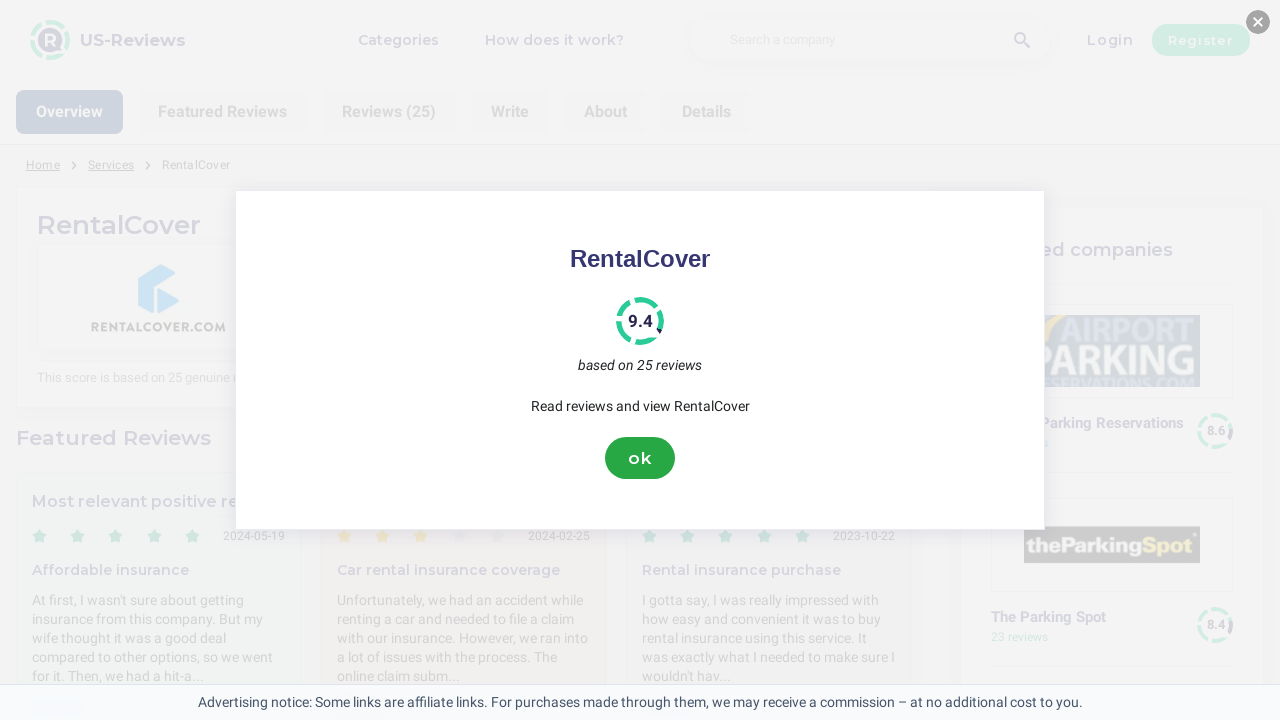

--- FILE ---
content_type: text/html; charset=utf-8
request_url: https://us-reviews.com/services/rentalcover-reviews
body_size: 20765
content:
<!DOCTYPE html><html lang="en-us"><head><meta charset="utf-8"/><meta http-equiv="content-language" content="en-us"><meta name="google-site-verification" content="wDyfHT-o5RLYABQ_49lmURZpOVXeWqzRbN0HdJkYIfQ" /><meta name="viewport" content="width=device-width, initial-scale=1, shrink-to-fit=no"/><link rel="preconnect" href="https://fonts.gstatic.com"><link rel="icon" type="image/svg+xml" href="/assets/images/ri-images/logo.svg"><link rel="icon" type="image/svg+xml" href="/assets/images/ri-images/logo-white.svg"><link rel="stylesheet" href="/dist/styles/ri.css?v4=true"/><link rel="search" type="application/opensearchdescription+xml" title="US-Reviews" href="/opensearch.xml" /><meta property="og:site_name" content="US-Reviews" /><title>Shocking Honesty: RentalCover Reviews 2026</title><meta itemprop="name" content="Shocking Honesty: RentalCover Reviews 2026"><meta name="twitter:title" content="Shocking Honesty: RentalCover Reviews 2026"><meta property="og:title" content="Shocking Honesty: RentalCover Reviews 2026" /><meta name="description" content="25 reviews about RentalCover in 2026 on service, quality and price — from praise to complaints. Discover what customers really think." /><meta itemprop="description" content="25 reviews about RentalCover in 2026 on service, quality and price — from praise to complaints. Discover what customers really think."><meta name="twitter:description" content="25 reviews about RentalCover in 2026 on service, quality and price — from praise to complaints. Discover what customers really think."><meta property="og:description" content="25 reviews about RentalCover in 2026 on service, quality and price — from praise to complaints. Discover what customers really think." /><meta itemprop="image" content="https://us-reviews.com/uploads/files/import/hectorator/rentalcovercom-1677198986.png"><meta name="twitter:image:src" content="https://us-reviews.com/img/500/0/https://us-reviews.com/uploads/files/import/hectorator/rentalcovercom-1677198986.png"><meta property="og:image" content="https://us-reviews.com/uploads/files/import/hectorator/rentalcovercom-1677198986.png" /><meta property="og:type" content="article" /><meta property="article:published_time" content="2022-12-31CET13:12:02+01:00" /><meta property="article:modified_time" content="2024-11-29CET00:00:00+01:00" /><link rel="canonical" href="https://us-reviews.com/services/rentalcover-reviews" /><meta property="og:url" content="https://us-reviews.com/services/rentalcover-reviews" /><link rel="next" href="https://us-reviews.com/services/rentalcover-reviews?page=2"><script> 
 enScroll=!1;const lStor=localStorage,sStor=sessionStorage,doc=document,docEl=document.documentElement,docBody=document.body,docLoc=document.location,w=window,s=screen,nav=navigator||{};function a(){const k="G-92L1BX2N5G",t=()=>Math.floor(Math.random()*1e9)+1,n=()=>Math.floor(Date.now()/1e3),y=()=>(sStor._p||(sStor._p=t()),sStor._p),v=()=>t()+"."+n(),p=()=>(lStor.cid_v4||(lStor.cid_v4=v()),lStor.cid_v4),m=lStor.getItem("cid_v4"),u=()=>m?void 0:enScroll==!0?void 0:"1",l=()=>(sStor.sid||(sStor.sid=n()),sStor.sid),d=()=>{if(!sStor._ss)return sStor._ss="1",sStor._ss;if(sStor.getItem("_ss")=="1")return void 0},r="1",h=()=>{if(sStor.sct)if(enScroll==!0)return sStor.sct;else x=+sStor.getItem("sct")+ +r,sStor.sct=x;else sStor.sct=r;return sStor.sct},e=docLoc.search,f=new URLSearchParams(e),a=["q","s","search","query","keyword"],g=a.some(t=>e.includes("&"+t+"=")||e.includes("?"+t+"=")),i=()=>g==!0?"view_search_results":enScroll==!0?"scroll":"page_view",b=()=>enScroll==!0?"90":void 0,j=()=>{if(i()=="view_search_results"){for(let e of f)if(a.includes(e[0]))return e[1]}else return void 0},o=encodeURIComponent,_=e=>{let t=[];for(let n in e)e.hasOwnProperty(n)&&e[n]!==void 0&&t.push(o(n)+"="+o(e[n]));return t.join("&")},O=!1,C="https://www.google-analytics.com/g/collect",E=_({v:"2",tid:k,_p:y(),sr:(s.width*w.devicePixelRatio+"x"+s.height*w.devicePixelRatio).toString(),ul:(nav.language||void 0).toLowerCase(),cid:p(),_fv:u(),_s:"1",dl:docLoc.origin+docLoc.pathname+e,dt:doc.title||void 0,dr:doc.referrer||void 0,sid:l(),sct:h(),seg:"1",en:i(),"epn.percent_scrolled":b(),"ep.search_term":j(),_ss:d(),_dbg:O?1:void 0}),c=C+"?"+E;if(nav.sendBeacon)nav.sendBeacon(c);else{let e=new XMLHttpRequest;e.open("POST",c,!0)}}a();function sPr(){return(docEl.scrollTop||docBody.scrollTop)/((docEl.scrollHeight||docBody.scrollHeight)-docEl.clientHeight)*100}doc.addEventListener("scroll",sEv,{passive:!0});function sEv(){const e=sPr();if(e<90)return;enScroll=!0,a(),doc.removeEventListener("scroll",sEv,{passive:!0})} 
 </script><script type="application/ld+json" data-business-unit-json-ld="true">{
 "@context": "https://schema.org",
 "@graph": [
 {
 "@type": "Organization",
 "@id": "https://www.reviews-international.com/#/schema/Organization/1",
 "name": "Reviews International",
 "legalName": "Reviews International vof",
 "url": "https://www.reviews-international.com",
 "description": "Read reviews. Write reviews. Find companies.",
 "logo": {
 "@id": "https://www.reviews-international.com/#/schema/ImageObject/Logo/1"
 },
 "email": "support@reviews-international.com",
 "address": {
 "@type": "PostalAddress",
 "@id": "https://www.reviews-international.com/#/schema/PostalAddress/NL",
 "streetAddress": "Brouwersgracht 238",
 "addressLocality": "Amsterdam",
 "addressCountry": "NL",
 "postalCode": "1013HE Amsterdam"
 }
 },
 {
 "@type": "Organization",
 "@id": "https://us-reviews.com/#/schema/Organization/Redaktion",
 "name": "US-Reviews Editorial Team",
 "url": "https://us-reviews.com/",
 "description": "The US-Reviews editorial team is responsible for content management, classification and quality assurance of information on the platform.",
 "parentOrganization": {
 "@id": "https://www.reviews-international.com/#/schema/Organization/1"
 }
 },
 {
 "@type": "ImageObject",
 "@id": "https://www.reviews-international.com/#/schema/ImageObject/Logo/1",
 "url": "https://reviews-international.com/logo.png",
 "contentUrl": "https://reviews-international.com/logo.png",
 "width": {
 "@type": "QuantitativeValue",
 "value": 512,
 "unitCode": "E37",
 "unitText": "pixel"
 },
 "height": {
 "@type": "QuantitativeValue",
 "value": 512,
 "unitCode": "E37",
 "unitText": "pixel"
 },
 "caption": "Reviews International Logo",
 "name": "Reviews International"
 },
 {
 "@type": "WebSite",
 "@id": "https://us-reviews.com/#/schema/WebSite/1",
 "url": "https://us-reviews.com/",
 "name": "US-Reviews",
 "description": "Experiences & reviews from real customers. Read and share honest reviews about thousands of companies and help others with their choice..",
 "publisher": {
 "@id": "https://www.reviews-international.com/#/schema/Organization/1"
 },
 "copyrightHolder": {
 "@id": "https://www.reviews-international.com/#/schema/Organization/1"
 },
 "potentialAction": [
 {
 "@type": "SearchAction",
 "target": {
 "@type": "EntryPoint",
 "urlTemplate": "https://us-reviews.com/search?q={search_term_string}"
 },
 "query-input": "required name=search_term_string"
 }
 ],
 "inLanguage": "en_US"
 },
 {
 "@type": "WebPage",
 "@id": "https://us-reviews.com/services/rentalcover-reviews",
 "url": "https://us-reviews.com/services/rentalcover-reviews",
 "name": "RentalCover Reviews",
 "description": "25 reviews about RentalCover in [year] on service, quality and price — from praise to complaints. Discover what customers really think.",
 "isPartOf": {
 "@id": "https://us-reviews.com/#/schema/WebSite/1"
 },
 "inLanguage": "en_US",
 "breadcrumb": {
 "@id": "https://us-reviews.com/services/rentalcover-reviews/#/schema/BreadcrumbList/1"
 },
 "about": {
 "@id": "https://us-reviews.com/services/rentalcover-reviews"
 },
 "mainEntity": {
 "@id": "https://us-reviews.com/#/schema/Organization/rentalcover.com"
 },
 "primaryImageOfPage": {
 "@id": "https://us-reviews.com/#/schema/ImageObject/rentalcover.com"
 },
 "hasPart": {
 "@id": "https://us-reviews.com/#/schema/DataSet/rentalcover.com/1"
 },
 "reviewedBy": {
 "@type": "Organization"
 },
 "dateModified": "2024-11-29"
 },
 {
 "@type": "BreadcrumbList",
 "@id": "https://us-reviews.com/services/rentalcover-reviews/#/schema/BreadcrumbList/1",
 "itemListElement": [
 {
 "@type": "ListItem",
 "position": 1,
 "name": "Home",
 "item": "https://us-reviews.com/",
 "sameAs": "https://us-reviews.com/"
 },
 {
 "@type": "ListItem",
 "position": 2,
 "name": "Services",
 "item": "https://us-reviews.com/services",
 "sameAs": "https://us-reviews.com/services"
 },
 {
 "@type": "ListItem",
 "position": 3,
 "name": "RentalCover Reviews",
 "item": {
 "@id": "https://us-reviews.com/services/rentalcover-reviews"
 }
 }
 ]
 },
 {
 "@type": "ImageObject",
 "@id": "https://us-reviews.com/#/schema/ImageObject/rentalcover.com",
 "url": "https://us-reviews.com/uploads/files/import/hectorator/rentalcovercom-1677198986.png",
 "contentUrl": "https://us-reviews.com/uploads/files/import/hectorator/rentalcovercom-1677198986.png"
 },
 {
 "@type": "LocalBusiness",
 "@id": "https://us-reviews.com/#/schema/Organization/rentalcover.com",
 "url": "https://us-reviews.com/services/rentalcover-reviews",
 "sameAs": "https://rentalcover.com",
 "name": "RentalCover",
 "description": "RentalCover",
 "address": {
 "@type": "PostalAddress",
 "addressCountry": "US" },
 "image": {
 "@id": "https://us-reviews.com/#/schema/ImageObject/rentalcover.com"
 },
 "aggregateRating": {
 "@type": "AggregateRating",
 "bestRating": "5",
 "worstRating": "1",
 "ratingValue": "4.7",
 "reviewCount": "25"
 }
 ,"review": [
 {
 "@type": "Review",
 "author": {
 "@type": "Person",
 "name": "C. Herzog" },
 "datePublished": "2024-05-19CEST12:06:317200",
 "headline": "Affordable insurance",
 "reviewBody": "At first, I wasn&#039;t sure about getting insurance from this company. But my wife thought it was a good deal compared to other options, so we went for it. Then, we had a hit-and-run in a National Park parking lot, and I was worried about how our insurance would handle it. But, we sent in all the paperwork and evidence they needed, and to our surprise, we got reimbursed for the repairs in just three days. I have to say, RentalCover really came through for us. They handled our claim quickly and got the job done right.",
 "reviewRating": {
 "@type": "Rating",
 "bestRating": "5",
 "worstRating": "1",
 "ratingValue": "5"
 },
 "publisher": {
 "@id": "https://www.reviews-international.com/#/schema/Organization/1"
 },
 "inLanguage": "en_US"
 }
 , {
 "@type": "Review",
 "author": {
 "@type": "Person",
 "name": "Kshlerin" },
 "datePublished": "2024-05-03CEST12:07:147200",
 "headline": "Quick claim process",
 "reviewBody": "As someone who&#039;s been a surveyor for more than 30 years, the paperwork and claim application were a breeze for me. But I think it should be easy for anybody to do, no matter their background or experience level.",
 "reviewRating": {
 "@type": "Rating",
 "bestRating": "5",
 "worstRating": "1",
 "ratingValue": "4"
 },
 "publisher": {
 "@id": "https://www.reviews-international.com/#/schema/Organization/1"
 },
 "inLanguage": "en_US"
 }
 , {
 "@type": "Review",
 "author": {
 "@type": "Person",
 "name": "N. Fritsch" },
 "datePublished": "2024-04-26CEST12:06:077200",
 "headline": "First-time claim experience",
 "reviewBody": "I just tried out this rental insurance service for the first time because I had a flat tire while driving my rental car. I paid the rental company for the tire and then filed a claim with the insurance company. It was really easy - all I had to do was upload my rental agreement and payment receipt. I was shocked when they approved my claim in only 2 days, and I got the money in just 6 hours after that. I&#039;m super impressed with how quick and simple the whole process was, and I would definitely suggest this service to anyone else who needs rental car insurance.",
 "reviewRating": {
 "@type": "Rating",
 "bestRating": "5",
 "worstRating": "1",
 "ratingValue": "5"
 },
 "publisher": {
 "@id": "https://www.reviews-international.com/#/schema/Organization/1"
 },
 "inLanguage": "en_US"
 }
 , {
 "@type": "Review",
 "author": {
 "@type": "Person",
 "name": "C. Adams" },
 "datePublished": "2024-04-22CEST12:06:457200",
 "headline": "Insurance purchase after unpleasant rental incident",
 "reviewBody": "After a really bad time dealing with my car rental company, I decided to check out RentalCover for insurance. I was really impressed with the customer service I got after my accident. The people there really went out of their way to make sure I was okay and had everything I needed. From now on, I&#039;ll definitely go with RentalCover for insurance because they really care about their customers and give great service.",
 "reviewRating": {
 "@type": "Rating",
 "bestRating": "5",
 "worstRating": "1",
 "ratingValue": "4.75"
 },
 "publisher": {
 "@id": "https://www.reviews-international.com/#/schema/Organization/1"
 },
 "inLanguage": "en_US"
 }
 , {
 "@type": "Review",
 "author": {
 "@type": "Person",
 "name": "M. Hilpert" },
 "datePublished": "2024-04-14CEST12:05:517200",
 "headline": "Quick reimbursement process",
 "reviewBody": "Dealing with an incident on vacation can be really stressful, but I was actually pleasantly surprised by how easy it was to get reimbursed through RentalCover. Once I sent in all the paperwork they needed, they quickly and efficiently got me my money back. It definitely made a tough situation a lot easier to handle. I would absolutely suggest RentalCover to anyone looking for insurance for their rental car.",
 "reviewRating": {
 "@type": "Rating",
 "bestRating": "5",
 "worstRating": "1",
 "ratingValue": "4.75"
 },
 "publisher": {
 "@id": "https://www.reviews-international.com/#/schema/Organization/1"
 },
 "inLanguage": "en_US"
 }
 , {
 "@type": "Review",
 "author": {
 "@type": "Person",
 "name": "Patience" },
 "datePublished": "2024-04-08CEST12:06:137200",
 "headline": "Rental insurance coverage",
 "reviewBody": "I just had an awesome experience with the rental insurance I got. It was super fast, reliable, and really easy to use. I used to pay a ton for full insurance but never actually needed it. But for a recent 10-day trip, I decided to give this rental insurance a shot, and I&#039;m really happy I did. When I needed to file a claim, everything went so smoothly and I got fully reimbursed in just a few days. Overall, I&#039;m really happy with how everything went and I definitely recommend this service to anyone else.",
 "reviewRating": {
 "@type": "Rating",
 "bestRating": "5",
 "worstRating": "1",
 "ratingValue": "5"
 },
 "publisher": {
 "@id": "https://www.reviews-international.com/#/schema/Organization/1"
 },
 "inLanguage": "en_US"
 }
 , {
 "@type": "Review",
 "author": {
 "@type": "Person",
 "name": "Anibal O&#039;Conner" },
 "datePublished": "2024-04-06CEST12:06:187200",
 "headline": "Efficient and Painless rental car insurance",
 "reviewBody": "I just rented a car from a third-party website that had insurance you could use instead of your regular car insurance. While I was in Hawaii, I accidentally scratched the rental car while trying to park. It wasn&#039;t a big scratch, but it needed fixing. I paid for the damage at the rental car place and then I made a claim with the insurance company. Surprisingly, they reimbursed me for the damage in just 3 days. I was really impressed with how quick and easy it was. I&#039;ll definitely use this insurance service again next time.",
 "reviewRating": {
 "@type": "Rating",
 "bestRating": "5",
 "worstRating": "1",
 "ratingValue": "4.75"
 },
 "publisher": {
 "@id": "https://www.reviews-international.com/#/schema/Organization/1"
 },
 "inLanguage": "en_US"
 }
 , {
 "@type": "Review",
 "author": {
 "@type": "Person",
 "name": "Hintz" },
 "datePublished": "2024-03-25CET06:10:403600",
 "headline": "Quick and efficient purchase",
 "reviewBody": "I&#039;ve been using this car rental insurance company for a while now, and I gotta say, their buying process is super easy and fast. I&#039;ve used their services a bunch of times with no big problems. There was one time I had an issue, but their customer service team was quick to help and sorted it out nicely. Overall, I&#039;m happy with their service and don&#039;t plan on switching to another company for car rental insurance.",
 "reviewRating": {
 "@type": "Rating",
 "bestRating": "5",
 "worstRating": "1",
 "ratingValue": "4.5"
 },
 "publisher": {
 "@id": "https://www.reviews-international.com/#/schema/Organization/1"
 },
 "inLanguage": "en_US"
 }
 , {
 "@type": "Review",
 "author": {
 "@type": "Person",
 "name": "bethel" },
 "datePublished": "2024-03-20CET12:06:543600",
 "headline": "Compensation processing and payment procedures",
 "reviewBody": "I&#039;m really happy with how quickly the company took care of processing and paying out my compensation. Having insurance in place helped lower the risk, which was great. Overall, my experience was positive. I&#039;m thankful for the company&#039;s well-organized system and how smoothly everything ran. Thanks for being so reliable.",
 "reviewRating": {
 "@type": "Rating",
 "bestRating": "5",
 "worstRating": "1",
 "ratingValue": "4.5"
 },
 "publisher": {
 "@id": "https://www.reviews-international.com/#/schema/Organization/1"
 },
 "inLanguage": "en_US"
 }
 , {
 "@type": "Review",
 "author": {
 "@type": "Person",
 "name": "E. Dibbert" },
 "datePublished": "2024-03-16CET12:07:223600",
 "headline": "Quick and helpful customer service",
 "reviewBody": "I had a little scratch on my rental car and the car company didn&#039;t really help much with fixing it. But once I filed a claim with RentalCover, the folks there were super nice and ready to assist me. They took care of my claim fast and smoothly, which saved me from some extra worry. I&#039;m really thankful for their help and I wouldn&#039;t hesitate to suggest RentalCover to anyone else in a similar spot.",
 "reviewRating": {
 "@type": "Rating",
 "bestRating": "5",
 "worstRating": "1",
 "ratingValue": "4.75"
 },
 "publisher": {
 "@id": "https://www.reviews-international.com/#/schema/Organization/1"
 },
 "inLanguage": "en_US"
 }
 , {
 "@type": "Review",
 "author": {
 "@type": "Person",
 "name": "Destiny O&#039;Reilly" },
 "datePublished": "2024-03-10CET12:06:273600",
 "headline": "Insurance purchase, transparent process, fair price, reliable claim handling",
 "reviewBody": "I recently bought insurance from this company and I was really impressed with how clear everything was, the fair prices, and how well they handled my claim. When it comes to insurance, I want things to be clear, fast, and trustworthy, and this company checked all those boxes. I liked that the policies were easy to understand and the process of buying insurance was simple. Plus, when I had to claim for a broken windshield from a flying rock, they handled it quickly and without any hassle. Overall, I&#039;m very happy that I went with this company for my insurance.",
 "reviewRating": {
 "@type": "Rating",
 "bestRating": "5",
 "worstRating": "1",
 "ratingValue": "5"
 },
 "publisher": {
 "@id": "https://www.reviews-international.com/#/schema/Organization/1"
 },
 "inLanguage": "en_US"
 }
 , {
 "@type": "Review",
 "author": {
 "@type": "Person",
 "name": "E. Ryan" },
 "datePublished": "2024-02-25CET12:07:183600",
 "headline": "Quick refund process",
 "reviewBody": "I had a situation with my rental car where they charged me for damages that weren&#039;t my fault. I sent over the bill to RentalCover right away, and they came through for me within just two days with a full refund. They made it super easy for me, and I really liked how fast and professional they were about the whole thing.",
 "reviewRating": {
 "@type": "Rating",
 "bestRating": "5",
 "worstRating": "1",
 "ratingValue": "5"
 },
 "publisher": {
 "@id": "https://www.reviews-international.com/#/schema/Organization/1"
 },
 "inLanguage": "en_US"
 }
 , {
 "@type": "Review",
 "author": {
 "@type": "Person",
 "name": "Maurine" },
 "datePublished": "2024-02-25CET12:07:013600",
 "headline": "Car rental insurance coverage experience ",
 "reviewBody": "Unfortunately, we had an accident while renting a car and needed to file a claim with our insurance. However, we ran into a lot of issues with the process. The online claim submission page kept having technical problems, so we couldn&#039;t submit our claim that way. Even though we sent all the required documents via email, we haven&#039;t gotten any updates on our claim status. The lack of communication and support from the customer service team has been really frustrating and worrying for us. And to top it off, the chat option on the website wasn&#039;t working either, so we couldn&#039;t get help that way. Overall, our experience with the customer service response has been incredibly disappointing, and it&#039;s making us question the quality of the insurance coverage we have.",
 "reviewRating": {
 "@type": "Rating",
 "bestRating": "5",
 "worstRating": "1",
 "ratingValue": "2.5"
 },
 "publisher": {
 "@id": "https://www.reviews-international.com/#/schema/Organization/1"
 },
 "inLanguage": "en_US"
 }
 , {
 "@type": "Review",
 "author": {
 "@type": "Person",
 "name": "alivia" },
 "datePublished": "2024-02-24CET12:06:393600",
 "headline": "Easy and efficient claim process",
 "reviewBody": "I was actually really surprised at how easy and simple the process was to file my claim. I honestly wasn&#039;t expecting much when it came to dealing with insurance, but it turned out better than I thought. I submitted all the required documents and then, just one day later, I got an email saying that my claim had been reviewed and authorized. The full amount, fees included, was put into my bank account the very next day.",
 "reviewRating": {
 "@type": "Rating",
 "bestRating": "5",
 "worstRating": "1",
 "ratingValue": "5"
 },
 "publisher": {
 "@id": "https://www.reviews-international.com/#/schema/Organization/1"
 },
 "inLanguage": "en_US"
 }
 , {
 "@type": "Review",
 "author": {
 "@type": "Person",
 "name": "Jerry" },
 "datePublished": "2024-02-20CET06:10:253600",
 "headline": "Experience with rental insurance",
 "reviewBody": "I had to use rental insurance for the first time and it ended up being a really good experience. The whole thing was straightforward, quick, and totally hassle-free. It felt good to know that I was covered in case anything happened.",
 "reviewRating": {
 "@type": "Rating",
 "bestRating": "5",
 "worstRating": "1",
 "ratingValue": "5"
 },
 "publisher": {
 "@id": "https://www.reviews-international.com/#/schema/Organization/1"
 },
 "inLanguage": "en_US"
 }
 , {
 "@type": "Review",
 "author": {
 "@type": "Person",
 "name": "ernestina" },
 "datePublished": "2024-02-16CET06:10:303600",
 "headline": "Good coverage, cheaper than rental car CDW",
 "reviewBody": "I really liked how clear the general conditions were with this service. The coverage they offered was good and way cheaper than getting CDW straight from the rental car company. But, I think it would be even better if renters didn&#039;t have to pay for CDW upfront. Instead, RentalCover could handle the payment directly with the rental company if something happens, even if it means paying a little extra for that convenience.",
 "reviewRating": {
 "@type": "Rating",
 "bestRating": "5",
 "worstRating": "1",
 "ratingValue": "4.25"
 },
 "publisher": {
 "@id": "https://www.reviews-international.com/#/schema/Organization/1"
 },
 "inLanguage": "en_US"
 }
 , {
 "@type": "Review",
 "author": {
 "@type": "Person",
 "name": "Mose Crist" },
 "datePublished": "2024-02-11CET06:10:373600",
 "headline": "Efficient and helpful service",
 "reviewBody": "I had to file a claim because a deer smacked into our rental car. The person I talked to on the phone was quick and knew what they were doing. They helped me with the claim process, which was easy to follow. Now I&#039;m just waiting to hear back. Hopefully, everything keeps going smoothly like it has so far.",
 "reviewRating": {
 "@type": "Rating",
 "bestRating": "5",
 "worstRating": "1",
 "ratingValue": "4.25"
 },
 "publisher": {
 "@id": "https://www.reviews-international.com/#/schema/Organization/1"
 },
 "inLanguage": "en_US"
 }
 , {
 "@type": "Review",
 "author": {
 "@type": "Person",
 "name": "A. Rosenbaum" },
 "datePublished": "2024-01-21CET12:05:563600",
 "headline": "Easy excess coverage",
 "reviewBody": "I&#039;ve been with this company for nearly 6 years and I&#039;ve had to make two claims in that time. Getting coverage and filing a claim has been super easy and smooth. I&#039;ve never had any problems with their service and I&#039;ll keep using them for my rentals. It&#039;s reassuring to know I&#039;m covered in case anything unexpected happens, especially since I travel a lot. I definitely suggest this company to anyone looking for reliable extra coverage for their rental cars.",
 "reviewRating": {
 "@type": "Rating",
 "bestRating": "5",
 "worstRating": "1",
 "ratingValue": "5"
 },
 "publisher": {
 "@id": "https://www.reviews-international.com/#/schema/Organization/1"
 },
 "inLanguage": "en_US"
 }
 , {
 "@type": "Review",
 "author": {
 "@type": "Person",
 "name": "Peggie" },
 "datePublished": "2024-01-20CET06:10:273600",
 "headline": "Quick resolution of damage claim",
 "reviewBody": "I was totally surprised when the car rental company tried to say I caused damage that I didn&#039;t do. But luckily, RentalCover saved the day by quickly approving my claim in just 2 days. They were super professional and really took care of the situation. I would definitely think about getting insurance from them again.",
 "reviewRating": {
 "@type": "Rating",
 "bestRating": "5",
 "worstRating": "1",
 "ratingValue": "5"
 },
 "publisher": {
 "@id": "https://www.reviews-international.com/#/schema/Organization/1"
 },
 "inLanguage": "en_US"
 }
 , {
 "@type": "Review",
 "author": {
 "@type": "Person",
 "name": "Oren" },
 "datePublished": "2024-01-09CET12:07:353600",
 "headline": "Vehicle coverage",
 "reviewBody": "I just rented a car and decided to get the extra coverage from the company. Let me tell you, I was really impressed with how safe and secure it made me feel during my trip. The whole thing was so smooth and easy, and the customer service was amazing. Having that extra protection in case something unexpected happened while driving was a huge relief. I know for sure I&#039;ll choose their coverage every time I rent a car from now on.",
 "reviewRating": {
 "@type": "Rating",
 "bestRating": "5",
 "worstRating": "1",
 "ratingValue": "4.75"
 },
 "publisher": {
 "@id": "https://www.reviews-international.com/#/schema/Organization/1"
 },
 "inLanguage": "en_US"
 }
 ]
 }

 ]
}</script><script type="application/ld+json" data-business-unit-json-ld-dataset="true">{
 "@context": [
 "https://schema.org",
 {
 "csvw": "http://www.w3.org/ns/csvw#"
 }
 ],
 "@graph": {
 "@type": "Dataset",
 "@id": "https://us-reviews.com/#/schema/DataSet/rentalcover.com/1",
 "name": "RentalCover",
 "description": "Diagram with review-data of RentalCover, by Reviews International.",
 "license" : "https://creativecommons.org/publicdomain/zero/1.0/",
 "isAccessibleForFree" : true,
 "creator": {
 "@id": "https://www.reviews-international.com/#/schema/Organization/1"
 },
 "publisher": {
 "@id": "https://www.reviews-international.com/#/schema/Organization/1"
 },
 "about": {
 "@id": "https://us-reviews.com/#/schema/Organization/rentalcover.com"
 },
 "mainEntity": {
 "@type": "Table",
 "csvw:tableSchema": {
 "csvw:columns": [
 {
 "csvw:name": "1 star",
 "csvw:datatype": "integer",
 "csvw:cells": [
 {
 "csvw:value": "0",
 "csvw:notes": [
 "0%"
 ]
 }
 ]
 },
 {
 "csvw:name": "2 stars",
 "csvw:datatype": "integer",
 "csvw:cells": [
 {
 "csvw:value": "1",
 "csvw:notes": [
 "4%"
 ]
 }
 ]
 },
 {
 "csvw:name": "3 stars",
 "csvw:datatype": "integer",
 "csvw:cells": [
 {
 "csvw:value": "0",
 "csvw:notes": [
 "0%"
 ]
 }
 ]
 },
 {
 "csvw:name": "4 stars",
 "csvw:datatype": "integer",
 "csvw:cells": [
 {
 "csvw:value": "14",
 "csvw:notes": [
 "56%"
 ]
 }
 ]
 },
 {
 "csvw:name": "5 stars",
 "csvw:datatype": "integer",
 "csvw:cells": [
 {
 "csvw:value": "10",
 "csvw:notes": [
 "40%"
 ]
 }
 ]
 },
 {
 "csvw:name": "Total",
 "csvw:datatype": "integer",
 "csvw:cells": [
 {
 "csvw:value": "25",
 "csvw:notes": [
 "100%"
 ]
 }
 ]
 }
 ]
 }
 }
 }
 }
 </script><link rel="alternate" href="https://us-reviews.com/services/rentalcover-reviews" hreflang="en-us"><link rel="alternate" href="https://britainreviews.co.uk/insurance/rentalcover-reviews" hreflang="en-gb"><link rel="alternate" href="https://us-reviews.com/services/rentalcover-reviews" hreflang="en"></head><body><svg style="display: none;"><defs><svg
 id="spinner-cart-icon"
 viewBox="0 0 24 24"
 preserveAspectRatio="xMaxYMax meet"
 ><path d="M8.7,22.2a2.4,2.4,0,1,0,2.4,2.4A2.4,2.4,0,0,0,8.7,22.2ZM1.5,3V5.4H3.9l4.32,9.108L6.6,17.448A2.32,2.32,0,0,0,6.3,18.6,2.407,2.407,0,0,0,8.7,21H23.1V18.6H9.2a.3.3,0,0,1-.3-.3l.036-.144L10.02,16.2h8.94a2.389,2.389,0,0,0,2.1-1.236l4.3-7.788A1.172,1.172,0,0,0,25.5,6.6a1.2,1.2,0,0,0-1.2-1.2H6.552L5.424,3ZM20.7,22.2a2.4,2.4,0,1,0,2.4,2.4A2.4,2.4,0,0,0,20.7,22.2Z" transform="translate(-1.5 -3)"/></svg><svg 
 id="spinner-support-icon"
 viewBox="0 0 24 24"
 preserveAspectRatio="xMaxYMax meet"
 ><path d="M5,9.75a1.5,1.5,0,0,0-1.5-1.5H2.75a3,3,0,0,0-3,3V13.5a3,3,0,0,0,3,3H3.5A1.5,1.5,0,0,0,5,15ZM21.25,16.5a3,3,0,0,0,3-3V11.25a3,3,0,0,0-3-3H20.5A1.5,1.5,0,0,0,19,9.75V15a1.5,1.5,0,0,0,1.5,1.5ZM12,0A12.228,12.228,0,0,0,0,12v.75a.75.75,0,0,0,.75.75H1.5a.75.75,0,0,0,.75-.75V12a9.75,9.75,0,0,1,19.5,0h-.006c0,.114.006,7.768.006,7.768a1.982,1.982,0,0,1-1.982,1.982H18a2.25,2.25,0,0,0-2.25-2.25h-1.5a2.25,2.25,0,0,0,0,4.5h5.518A4.232,4.232,0,0,0,24,19.768V12A12.228,12.228,0,0,0,12,0Z" transform="translate(0.25)"/></svg><svg
 id="spinner-price-icon"
 viewBox="0 0 24 24"
 preserveAspectRatio="xMaxYMax meet"
 ><path d="M16.645,22.7a.642.642,0,0,0-.773-.5,11.255,11.255,0,0,1-2.434.29,6.9,6.9,0,0,1-6.507-4.578h6.09a.643.643,0,0,0,.627-.5l.341-1.519a.643.643,0,0,0-.627-.784H6.173a11.565,11.565,0,0,1,.007-2.263h7.853a.643.643,0,0,0,.628-.505l.349-1.594a.643.643,0,0,0-.628-.78H6.974a6.728,6.728,0,0,1,6.3-4.019,10.493,10.493,0,0,1,2.028.222.643.643,0,0,0,.75-.462L16.7,3.328a.642.642,0,0,0-.5-.8,15.6,15.6,0,0,0-2.822-.279A11.449,11.449,0,0,0,2.415,9.964H.643A.643.643,0,0,0,0,10.607V12.2a.643.643,0,0,0,.643.643H1.8a15.9,15.9,0,0,0-.01,2.263H.643A.643.643,0,0,0,0,15.75v1.519a.643.643,0,0,0,.643.643H2.256A11.222,11.222,0,0,0,13.373,26.25a13.362,13.362,0,0,0,3.273-.417.643.643,0,0,0,.471-.748L16.645,22.7Z" transform="translate(0 -2.25)"/></svg><svg
 id="spinner-delivery-icon"
 viewBox="0 0 24 24"
 preserveAspectRatio="xMaxYMax meet"
 ><path d="M23.4,13.2h-.6V9.146a1.8,1.8,0,0,0-.529-1.271L18.525,4.129A1.8,1.8,0,0,0,17.254,3.6H15.6V1.8A1.8,1.8,0,0,0,13.8,0H1.8A1.8,1.8,0,0,0,0,1.8v12a1.8,1.8,0,0,0,1.8,1.8h.6a3.6,3.6,0,1,0,7.2,0h4.8a3.6,3.6,0,1,0,7.2,0h1.8A.6.6,0,0,0,24,15V13.8A.6.6,0,0,0,23.4,13.2ZM6,17.4a1.8,1.8,0,1,1,1.8-1.8A1.8,1.8,0,0,1,6,17.4Zm12,0a1.8,1.8,0,1,1,1.8-1.8A1.8,1.8,0,0,1,18,17.4Zm3-7.8H15.6V5.4h1.654L21,9.146Z"/></svg><svg id="logo-mask" width="36" height="36" version="1.1" viewBox="36 36 36 36" xmlns="http://www.w3.org/2000/svg"><path transform="translate(36,36)" d="m-0.25977-0.16406v36.328h36.52v-36.328h-36.52zm18.76 0.16406a17.359 17.359 0 0 1 12.369 5.1309c0.38 0.38 0.73031 0.76969 1.0703 1.1797l-3.2988 2.4785a13.327 13.327 0 0 0-13.191-4.2793c-0.2 0.04-0.39008 0.11016-0.58008 0.16016l-1.3184-3.959a17.787 17.787 0 0 1 4.9492-0.71094zm-8.7305 1.8203 1.3301 3.9902a13.118 13.118 0 0 0-4.9395 4.6797 13.139 13.139 0 0 0-1.5801 3.7793h-4.2695a17.371 17.371 0 0 1 4.8203-9.1387 17.055 17.055 0 0 1 4.6387-3.3105zm23.891 7.4844a17.468 17.468 0 0 1-0.7207 18.609 1.544 1.544 0 0 0-0.16992-0.33984l-2.3691-3.3984a13.29 13.29 0 0 0-0.070313-12.371l3.3301-2.5zm-33.65 8.9551h4.1699a13.885 13.885 0 0 0 0.34961 3.3203 13.24 13.24 0 0 0 5.9805 8.2891 11.882 11.882 0 0 0 1.1094 0.60156l-1.3184 3.9688a17.494 17.494 0 0 1-10.301-15.939c0-0.08 0.0097656-0.16023 0.0097656-0.24023zm24.529 12.17h6.7402c-0.14 0.15-0.25844 0.29945-0.39844 0.43945a17.4 17.4 0 0 1-12.381 5.1309 17.773 17.773 0 0 1-4.3809-0.57031l1.3105-3.9395a13.544 13.544 0 0 0 3.0996 0.36914 13.445 13.445 0 0 0 6.0098-1.4297z" fill="currentColor"/><g id="r-symbol" transform="translate(36 36)"></g></svg></defs></svg><div data-component="navigation" id="nav-bar" data-theme="ri"><div id="js-menu-overlay" class="nav-overlay" data-visible="false">Overlay</div><div class="nav-inner-wrapper"><div class="max-width nav-inner" data-user=""><div class="nav-logo-container"><a href="/" class="nav-logo" aria-label="US-Reviews" title="US-Reviews"><img loading="lazy" src="/assets/images/ri-images/logo.svg" alt="" width="56" height="56" /><span> 
 US-Reviews </span></a></div><nav class="nav-main" id="nav-main" aria-expanded="false"><ul class="nav-main--items"><li><a href="/categories" title="Categories">Categories</a></li><li><a href="/about" title="How does it work?">How does it work?</a></li></ul><div class="finder__form"><form method="get" action="/search" class="nav-main--search" role="search"><input type="text" placeholder="Search a company" aria-label="Search a company" name="q" autocomplete="off" class="search-field"/><button type="submit" title="Search a company" aria-label="Search a company" class="search" style="right: 2rem;left:inherit"><i class="icon-search"></i></button></form><div class="search-form-autocomplete"><div class="autocomplete"><div class="autocomplete-loading">...</div><div class="autocomplete-list"><ul></ul></div></div></div></div><div class="nav-main--login"><a href="#login-form" id="js-login-open-login" title="Click to login"> 
 Login </a><a href="#login-form" id="js-login-open-register" title="Click to register"> 
 Register </a></div><!-- <ul class="nav-main--bottom">--><!-- <li class="header__bottom-item">--><!--">--><!--</a>--><!-- </li>--><!-- </ul>--></nav><button id="js-menu-toggle" class="nav-toggle" aria-pressed="false"><span>Toggle</span></button></div></div><div data-component="login-signup-dialog" class="login-signup-dialog" id="login-signup-dialog" aria-hidden="true" data-theme="ri"><div class="login-signup-dialog__holder"><div class="login-signup-dialog__close-and-back"><a href="#" class="dialog-back js-close-form" title="Back">Back</a><button id="js-close-form" class="dialog-close js-close-form" data-isCloseButton><span>Sluiten</span></button></div><div class="login-signup-dialog__image"><div class="img" style="background-image: url('/assets/images/ri-images/Circle-hero.svg')"></div><!--<a href="#" title="How does it work?">How does it work?</a>--></div><div class="login-signup-dialog__form" data-hastabs><div class="tabs" role="tablist" aria-label="Inloggen of aanmelden"><button class="tabs__tab" role="tab" aria-selected="true" aria-controls="panel-login" id="tab-login" title="Login"> 
 Login </button><button class="tabs__tab" role="tab" aria-selected="false" aria-controls="panel-register" id="tab-register" tabindex="-1" title="Register"> 
 Register </button></div><div tabindex="0" role="tabpanel" id="panel-login" aria-labelledby="tab-login"><div data-component="login-form" class="login-form"><form action="/login" autocomplete="off" method="post"><div class="angular-style"><input 
 id="popup-username" 
 type="email" 
 name="username" 
 minlength="2" 
 autocomplete="off" 
 aria-required="true" 
 aria-labelledby="login-form-username" 
 placeholder="Your e-mail address" 
 /><label id="login-form-username" for="popup-username">Your e-mail address</label></div><div class="angular-style"><input 
 id="popup-password" 
 type="password" 
 name="password" 
 autocomplete="off" 
 data-skipvalidation 
 aria-required="true" 
 placeholder="Password" 
 aria-labelledby="login-form-password" 
 /><label id="login-form-password" for="popup-password">Password</label></div><div class="login-form__submit"><button disabled type="submit" class="button" title="Login"> 
 Login </button><a href="/forgot" title="Forgot your password?">Forgot your password?</a></div></form></div></div><div tabindex="0" role="tabpanel" id="panel-register" aria-labelledby="tab-register" hidden><div data-component="signup-form" class="signup-form"><!--<p>Maak een account aan als</p>--><form class="signup-form__radio"><label class="is-radio"><input 
 type="radio" 
 name="form-type" 
 value="reviewer" 
 
 checked /><span> 
 Reviewer </span></label></form><div class="sign-up-review-form signup-form__type signup-form__type--reviewer active"><form method="post" action="/signup"><div class="angular-style"><label for="26876">Your name</label><input id="26876" type="text" minlength="2" maxlength="16" name="name" aria-required="true" placeholder="Your name" /></div><div class="angular-style"><label for="83192">Your e-mail address</label><input id="83192" name="email" type="email" aria-required="true" placeholder="Your e-mail address"/></div><div class="angular-style"><label for="9224">Password</label><input id="9224" type="password" name="password" aria-required="true" placeholder="Password" 
 data-errormsg="Your password should at least have 8 characters, with at least a symbol, upper and lower case letters and a number." /></div><label class="is-checkbox"><input type="checkbox" name="privacy" aria-required="true" /><span class="checktext">I agree to the Terms and Conditions</span></label><div class="signup-form__submit signup-form__submit--center"><button 
 type="submit" 
 class="button button--lg" 
 disabled 
 title="Register" 
 > 
 Register </button></div><input id="input-account-type-2" type="hidden" name="account-type" /></form></div></div></div></div></div></div></div><div class="main-scroll-container" id="main-scroll-container"><link rel="stylesheet" href="https://unpkg.com/swiper/swiper-bundle.min.css"><script src="https://unpkg.com/swiper/swiper-bundle.min.js"></script><div class="menu-container"><div class="swiper navigation-swiper" tabindex="0"><div class="swiper-wrapper"><div class="swiper-slide" data-hash="upgraded-about">Overview</div><div class="swiper-slide" data-hash="showcased">Featured Reviews</div><div class="swiper-slide" data-hash="laatste-reviews">Reviews (25)</div><div class="swiper-slide" data-hash="create-review-form">Write</div><div class="swiper-slide" data-hash="about">About</div><div class="swiper-slide" data-hash="details">Details</div></div></div></div><div class="content-wrapper upgraded" data-view="company-page-unpaid" id="header-company"><div class="component-wrapper max-width"><nav data-component="breadcrumb" class="breadcrumb max-width"><ul><li><a href="/">Home</a></li><li><a href="/services">Services</a></li><li><a href="https://us-reviews.com/services/rentalcover-reviews"><span class="selected-breadcrumb">RentalCover</span></a></li></ul></nav></div><div class="component-wrapper layout-container max-width"><main><section data-component="review-about" class="review-about" data-theme="ri"><div class="review-about__wrapper upgraded-about" id="upgraded-about"><h1><span>RentalCover</span><span class="review-count review-upgrade" style="float:right;"><a href="#reviews">25 reviews</a></span></h1><div class="rating-wrapper"><div class="banner-left layout__aside upgraded-aside"><div class="logo-and-score"><div class="image-container"><img src="/img/220/89/uploads/files/import/hectorator/rentalcovercom-1677198986.png" alt="RentalCover brand logo for reviews of Online Surveys & Panels" width="220px" height="89px"
 onerror="this.className='error-image';this.onerror=null; this.src='/assets/images/review-about01.png'"
 /></div><div class="total-score"><div class="rating-spinner rating-spinner--big rating-spinner--score rating-94"><div class="group"><div class="color-wheel"></div><div class="dash"><svg viewBox="0 0 36 36"><use xlink:href="#logo-mask"></use></svg></div></div></div></div></div></div><div class="would-buy-again"><strong>96%</strong> Would buy here again </div><div class="banner-main layout__main bird-rating-block" ><div class="ratings-container"><div class="info-item"><div class="rating-spinner rating-spinner--icon rating-96 rating-spinner--big"><div class="group"><div class="color-wheel"></div><div class="dash"><svg viewBox="0 0 36 36"><use xlink:href="#logo-mask"></use></svg></div></div><div class="icon-wrapper"><svg class="cart"><use href="#spinner-cart-icon"></use></svg></div></div><div class="info-text">Ordering <strong>9.6</strong></div></div><div class="info-item"><div class="rating-spinner rating-spinner--icon rating-spinner--big rating-96"><div class="group"><div class="color-wheel"></div><div class="dash"><svg viewBox="0 0 36 36"><use xlink:href="#logo-mask"></use></svg></div></div><div class="icon-wrapper"><svg class="support"><use href="#spinner-support-icon"></use></svg></div></div><div class="info-text">Service <strong>9.6</strong></div></div><div class="info-item"><div class="rating-spinner rating-spinner--icon rating-spinner--big rating-88"><div class="group"><div class="color-wheel"></div><div class="dash"><svg viewBox="0 0 36 36"><use xlink:href="#logo-mask"></use></svg></div></div><div class="icon-wrapper"><svg class="price"><use href="#spinner-price-icon"></use></svg></div></div><div class="info-text">Pricing <strong>8.8</strong></div></div><div class="info-item"><div class="rating-spinner rating-spinner--icon rating-spinner--big rating-96"><div class="group"><div class="color-wheel"></div><div class="dash"><svg viewBox="0 0 36 36"><use xlink:href="#logo-mask"></use></svg></div></div><div class="icon-wrapper"><svg class="delivery"><use href="#spinner-delivery-icon"></use></svg></div></div><div class="info-text">Delivery <strong>9.6</strong></div></div></div></div></div><p class="transparenz-hinweis">
 This score is based on 25 genuine reviews submitted via US-Reviews since 2023. </p></div><br><div id="showcased"><h2 class="mobile-margin">Featured Reviews</h2><section class="review-slider slider-with-arrows"><div class="review-slider__slider-wrapper spotlight"><div class="review-slider__slides slider spotlight"><div class="card-survey spotlight positive"><div class="spotlight-heading"><h4>Most relevant positive review</h4></div><div class="spotlight-ratings"><div class="ratings-block ratings-block-filter"><div class="ratings-block__container1"><div class="ratings-block__block"><div class="rating-stars" data-value="5"><div><i class="icon-star"></i></div><div><i class="icon-star"></i></div><div><i class="icon-star"></i></div><div><i class="icon-star"></i></div><div><i class="icon-star"></i></div></div>&nbsp; <span>2024-05-19</span></div></div></div></div><div class="card-survey__content spotlight"><h5> 
 Affordable insurance </h5><p>At first, I wasn&#039;t sure about getting insurance from this company. But my wife thought it was a good deal compared to other options, so we went for it. Then, we had a hit-a... <a class="card-survey__content-link" href="#109508" 
 title="Read on">Read on</a><em>By: 
 <span> 
 C. Herzog </span></em></p></div><button class="spotlight-button" data-val="positive"> 
 All positive reviews </button></div><div class="card-survey spotlight negative"><div class="spotlight-heading"><h4>Most relevant negative review</h4></div><div class="spotlight-ratings"><div class="ratings-block ratings-block-filter"><div class="ratings-block__container1"><div class="ratings-block__block"><div class="rating-stars" data-value="3"><div><i class="icon-star"></i></div><div><i class="icon-star"></i></div><div><i class="icon-star"></i></div><div><i class="icon-star"></i></div><div><i class="icon-star"></i></div></div>&nbsp; <span>2024-02-25</span></div></div></div></div><div class="card-survey__content spotlight"><h5> 
 Car rental insurance coverage </h5><p>Unfortunately, we had an accident while renting a car and needed to file a claim with our insurance. However, we ran into a lot of issues with the process. The online claim subm... <a class="card-survey__content-link" href="#109512" 
 title="Read on">Read on</a><em>By: <span>Maurine</span></em></p></div><button class="spotlight-button" data-val="negative"> 
 All negative reviews </button></div><div class="card-survey spotlight comment"><div class="spotlight-heading"><h4>Review with most votes</h4></div><div class="spotlight-ratings"><div class="ratings-block ratings-block-filter"><div class="ratings-block__container1"><div class="ratings-block__block"><div class="rating-stars" data-value="5"><div><i class="icon-star"></i></div><div><i class="icon-star"></i></div><div><i class="icon-star"></i></div><div><i class="icon-star"></i></div><div><i class="icon-star"></i></div></div>&nbsp; <span>2023-10-22</span></div></div></div></div><div class="card-survey__content spotlight"><h5> 
 Rental insurance purchase </h5><p>I gotta say, I was really impressed with how easy and convenient it was to buy rental insurance using this service. It was exactly what I needed to make sure I wouldn&#039;t hav... <a class="card-survey__content-link" href="#97571" 
 title="Read on">Read on</a><em>By: 
 <span>M. Labadie</span></em></p></div><button class="spotlight-button" data-val="mostVotes"> 
 Sort by votes </button></div><form method="post" id="spotlightForm" action="/services/rentalcover-reviews?from=spotlight#reviews"><input type="hidden" name="spotLightFilter" id="spotlightFilter"></form></div></div></section></div><br></section><br><section data-component="reviews" class="reviews new-upgrade" id="laatste-reviews"><header><h2 id="reviews">Reviews (25)</h2><!-- <h2 id="reviews" style="display: inline-block; vertical-align: middle;">Bewertungen (234)</h2>--><div class="reviews-header"><!-- <a href="#" class="btnclass historic-graph-link">--><!--</a>--><form id="reviews-filter" method="post"><select class="reviews__order" id="filter-options" aria-label="Sort"><option class="filter-option" value="From new to old" 
 > 
 From new to old </option><option class="filter-option" value="From old to new" 
 > 
 From old to new </option><option class="filter-option" value="From high to low" 
 > 
 From high to low </option><option class="filter-option" value="From low to high" 
 > 
 From low to high </option></select><input id="input-selected" type="hidden" name="selected-filter" /></form></div><!-- <div id="graphLightbox" class="lightbox">--><!-- <div class="lightbox-content">--><!-- <span class="close-lightbox">&times;</span>--><!-- <img src="https://datavizproject.com/wp-content/uploads/types/Line-Graph.png" alt="Historic Graph">--><!-- </div>--><!-- </div>--></header><form method="post" id="startFilterForm"><div class="filter-ratings-block-filter"><div class="ratings-block ratings-block-filters"><div class="ratings-block__containers filterLabels"><label><h3>Filter</h3></label></div></div><div class="ratings-block ratings-block-filter"><div class="ratings-block__container startFilter "><div class="ratings-block__block"><div class="rating-stars" data-value="5"><div><i class="icon-star"></i></div><div><i class="icon-star"></i></div><div><i class="icon-star"></i></div><div><i class="icon-star"></i></div><div><i class="icon-star"></i></div></div><input type="checkbox" name="starRatingFilter[]" value="5"><p>&nbsp; (21)</p></div></div></div><div class="ratings-block ratings-block-filter"><div class="ratings-block__container startFilter "><div class="ratings-block__block"><div class="rating-stars" data-value="4"><div><i class="icon-star"></i></div><div><i class="icon-star"></i></div><div><i class="icon-star"></i></div><div><i class="icon-star"></i></div><div><i class="icon-star"></i></div></div><input type="checkbox" data-val="selected" name="starRatingFilter[]" value="4"><p>&nbsp;(3)</p></div></div></div><div class="ratings-block ratings-block-filter"><div class="ratings-block__container startFilter "><div class="ratings-block__block"><div class="rating-stars" data-value="3"><div><i class="icon-star"></i></div><div><i class="icon-star"></i></div><div><i class="icon-star"></i></div><div><i class="icon-star"></i></div><div><i class="icon-star"></i></div></div><input type="checkbox" name="starRatingFilter[]" value="3"><p>&nbsp; (1)</p></div></div></div><div class="ratings-block ratings-block-filter "><div class="ratings-block__container startFilter "><div class="ratings-block__block"><div class="rating-stars" data-value="2"><div><i class="icon-star"></i></div><div><i class="icon-star"></i></div><div><i class="icon-star"></i></div><div><i class="icon-star"></i></div><div><i class="icon-star"></i></div></div><input type="checkbox" name="starRatingFilter[]" value="2"><p>&nbsp; (0)</p></div></div></div><div class="ratings-block ratings-block-filter" data-val="1"><div class="ratings-block__container startFilter "><div class="ratings-block__block"><div class="rating-stars" data-value="1"><div><i class="icon-star"></i></div><div><i class="icon-star"></i></div><div><i class="icon-star"></i></div><div><i class="icon-star"></i></div><div><i class="icon-star"></i></div></div><input type="checkbox" name="starRatingFilter[]" value="1"><p>&nbsp; (0)</p></div></div></div><div class="ratings-block ratings-block-filter"><div class="ratings-block__container"><div class="ratings-block__block"><a href="#" rel="nofollow" id="resetFilter">Reset Filter</a></div></div></div></div></form><ul id="js-reviews-list" class="reviews__list"><li id="js-reviews-empty" class="reviews__empty"><h3>No reviews yet!</h3><p><br> 
 Find companies you have experience with and write reviews about them! Your reviews contribute to a more transparent market and improve the reliability of companies. 
 </p></li><li data-status="" id="109508"><div class="reviews__ratings layout__aside"><div class="ratings-block" data-component="ratings-block"><div class="ratings-block__container"><div class="ratings-block__block"><p>Ordering</p><div class="rating-stars" data-value="5"><div><i class="icon-star"></i></div><div><i class="icon-star"></i></div><div><i class="icon-star"></i></div><div><i class="icon-star"></i></div><div><i class="icon-star"></i></div></div></div><div class="ratings-block__block"><p>Service</p><div class="rating-stars" data-value="5"><div><i class="icon-star"></i></div><div><i class="icon-star"></i></div><div><i class="icon-star"></i></div><div><i class="icon-star"></i></div><div><i class="icon-star"></i></div></div></div><div class="ratings-block__block"><p>Pricing</p><div class="rating-stars" data-value="5"><div><i class="icon-star"></i></div><div><i class="icon-star"></i></div><div><i class="icon-star"></i></div><div><i class="icon-star"></i></div><div><i class="icon-star"></i></div></div></div><div class="ratings-block__block"><p>Delivery</p><div class="rating-stars" data-value="5"><div><i class="icon-star"></i></div><div><i class="icon-star"></i></div><div><i class="icon-star"></i></div><div><i class="icon-star"></i></div><div><i class="icon-star"></i></div></div></div><div class="ratings-block__bottom"><strong>Would buy here again</strong><div class="button--yes-or-no" data-yes="Yes" data-no="No" data-value="yes"></div></div></div><div class="ratings-block__total"><strong>Overall</strong><div class="rating-spinner rating-spinner--darkmode rating-100"><div class="group"><div class="color-wheel"></div><div class="dash"><svg viewBox="0 0 36 36"><use xlink:href="#logo-mask"></use></svg></div></div></div></div></div></div><div class="review-container layout__main bird-review-container"><section class="review-reply" data-component="review-reply"><div class="inner-wrapper"><h3><strong class="review-reply-title">Affordable insurance</strong><time style="float:right;font-weight:normal;font-size:85%" datetime="2024-05-19 12:06:31"> 
 May 19, 2024 </time></h3><p>At first, I wasn&#039;t sure about getting insurance from this company. But my wife thought it was a good deal compared to other options, so we went for it. Then, we had a hit-and-run in a National Park parking lot, and I was worried about how our insurance would handle it. But, we sent in all the paperwork and evidence they needed, and to our surprise, we got reimbursed for the repairs in just three days. I have to say, RentalCover really came through for us. They handled our claim quickly and got the job done right.</p><div class="review-reply__footer"><figure class="user-tag"><div class="avatar"><div class="avatar--first-letter"> 
 C </div></div><figcaption><span> 
 C. Herzog </span><span>3 review(s)</span></figcaption></figure><div class="review-reply__assets"><a href="javascript://" data-id="/services/rentalcover-reviews/109508/useful" title="That was helpful" class="review-nuttig-click" 
 ><i class="icon-thumbs-up"></i><span class="nutt">65</span></a><a href="#" class="show-reviews" data-id="109508" 
 title="Comments"><i class="icon-comment"></i><span>0</span></a></div><button type="button" data-id="109508" 
 class="button button--primary hide-for-mobile show-reaction">Reply</button><button class="flag-icon-button" data-id="109508" aria-label="Flag review"><svg viewBox="0 0 16 16" xmlns="http://www.w3.org/2000/svg" width="16px" height="16px"><path fill-rule="evenodd" clip-rule="evenodd" d="M3 .25V0H2v16h1V9.25h11.957l-4.5-4.5 4.5-4.5H3Zm0 1v7h9.543l-3.5-3.5 3.5-3.5H3Z"></path></svg></button><div class="review-reply__rating-button show-for-mobile"><div class="rating-spinner rating-100"><div class="group"><div class="color-wheel"></div><div class="dash"><svg viewBox="0 0 36 36"><use xlink:href="#logo-mask"></use></svg></div></div></div></div><div class="review-reply__rating-block"><span class="review-reply__rating-block-chevron"></span><div class="ratings-block" data-component="ratings-block"><div class="ratings-block__container"><div class="ratings-block__block"><p>Ordering</p><div class="rating-stars" data-value="5"><div><i class="icon-star"></i></div><div><i class="icon-star"></i></div><div><i class="icon-star"></i></div><div><i class="icon-star"></i></div><div><i class="icon-star"></i></div></div></div><div class="ratings-block__block"><p>Service</p><div class="rating-stars" data-value="5"><div><i class="icon-star"></i></div><div><i class="icon-star"></i></div><div><i class="icon-star"></i></div><div><i class="icon-star"></i></div><div><i class="icon-star"></i></div></div></div><div class="ratings-block__block"><p>Pricing</p><div class="rating-stars" data-value="5"><div><i class="icon-star"></i></div><div><i class="icon-star"></i></div><div><i class="icon-star"></i></div><div><i class="icon-star"></i></div><div><i class="icon-star"></i></div></div></div><div class="ratings-block__block"><p>Delivery</p><div class="rating-stars" data-value="5"><div><i class="icon-star"></i></div><div><i class="icon-star"></i></div><div><i class="icon-star"></i></div><div><i class="icon-star"></i></div><div><i class="icon-star"></i></div></div></div><div class="ratings-block__bottom"><strong>Would buy here again</strong><div class="button--yes-or-no" data-yes="Yes" data-no="No" data-value="yes"></div></div></div><div class="ratings-block__total"><strong>Overall</strong><div class="rating-spinner rating-spinner--darkmode rating-100"><div class="group"><div class="color-wheel"></div><div class="dash"><svg viewBox="0 0 36 36"><use xlink:href="#logo-mask"></use></svg></div></div></div></div></div></div></div></div></section><section data-component="review-reply-form" class="review-reply-form review-reply-109508" data-id="109508"><form action="/reviews/reply/109508" method="post" id="review-reply-form-109508"><div class="review-reply-form__form-row"><div class="review-reply-form__form-col"><input id="name-109508" name="name" required="required" type="text" placeholder="Your name" aria-required="true" aria-label="name"></div><div class="review-reply-form__form-col"><input id="email-109508" name="email" required="required" type="email" placeholder="Your e-mail address" aria-required="true" aria-label="email"></div></div><textarea aria-required="true" id="description-109508" name="description" required="required" placeholder="Write a response..."></textarea><div class="review-reply-form__info"><br><div><input type="checkbox" id="check-109508" name="check" aria-labelledby="review-reply-form-agree"><label for="check" id="review-reply-form-agree"> 
 I agree to the Terms and Conditions </label></div></div><div class="row row__footer"><p class="account-already">Do you already have an account? <a id="js-login-open-review-comment" class="review-comment-login" href="#login-form" >Login</a></p><button type="button" class="button button--secondary cancel-button"> 
 Cancel </button><button type="submit" class="button button--primary save-button" disabled> 
 Send your response </button><input type="hidden" name="current-uri" value="/services/rentalcover-reviews" /></div></form></section></div></li><li data-status="" id="109514"><div class="reviews__ratings layout__aside"><div class="ratings-block" data-component="ratings-block"><div class="ratings-block__container"><div class="ratings-block__block"><p>Ordering</p><div class="rating-stars" data-value="4"><div><i class="icon-star"></i></div><div><i class="icon-star"></i></div><div><i class="icon-star"></i></div><div><i class="icon-star"></i></div><div><i class="icon-star"></i></div></div></div><div class="ratings-block__block"><p>Service</p><div class="rating-stars" data-value="4"><div><i class="icon-star"></i></div><div><i class="icon-star"></i></div><div><i class="icon-star"></i></div><div><i class="icon-star"></i></div><div><i class="icon-star"></i></div></div></div><div class="ratings-block__block"><p>Pricing</p><div class="rating-stars" data-value="4"><div><i class="icon-star"></i></div><div><i class="icon-star"></i></div><div><i class="icon-star"></i></div><div><i class="icon-star"></i></div><div><i class="icon-star"></i></div></div></div><div class="ratings-block__block"><p>Delivery</p><div class="rating-stars" data-value="4"><div><i class="icon-star"></i></div><div><i class="icon-star"></i></div><div><i class="icon-star"></i></div><div><i class="icon-star"></i></div><div><i class="icon-star"></i></div></div></div><div class="ratings-block__bottom"><strong>Would buy here again</strong><div class="button--yes-or-no" data-yes="Yes" data-no="No" data-value="yes"></div></div></div><div class="ratings-block__total"><strong>Overall</strong><div class="rating-spinner rating-spinner--darkmode rating-80"><div class="group"><div class="color-wheel"></div><div class="dash"><svg viewBox="0 0 36 36"><use xlink:href="#logo-mask"></use></svg></div></div></div></div></div></div><div class="review-container layout__main bird-review-container"><section class="review-reply" data-component="review-reply"><div class="inner-wrapper"><h3><strong class="review-reply-title">Quick claim process</strong><time style="float:right;font-weight:normal;font-size:85%" datetime="2024-05-03 12:07:14"> 
 May 3, 2024 </time></h3><p>As someone who&#039;s been a surveyor for more than 30 years, the paperwork and claim application were a breeze for me. But I think it should be easy for anybody to do, no matter their background or experience level.</p><div class="review-reply__footer"><figure class="user-tag"><div class="avatar"><div class="avatar--first-letter"> 
 K </div></div><figcaption><span> 
 Kshlerin </span><span>40 review(s)</span></figcaption></figure><div class="review-reply__assets"><a href="javascript://" data-id="/services/rentalcover-reviews/109514/useful" title="That was helpful" class="review-nuttig-click" 
 ><i class="icon-thumbs-up"></i><span class="nutt">68</span></a><a href="#" class="show-reviews" data-id="109514" 
 title="Comments"><i class="icon-comment"></i><span>0</span></a></div><button type="button" data-id="109514" 
 class="button button--primary hide-for-mobile show-reaction">Reply</button><button class="flag-icon-button" data-id="109514" aria-label="Flag review"><svg viewBox="0 0 16 16" xmlns="http://www.w3.org/2000/svg" width="16px" height="16px"><path fill-rule="evenodd" clip-rule="evenodd" d="M3 .25V0H2v16h1V9.25h11.957l-4.5-4.5 4.5-4.5H3Zm0 1v7h9.543l-3.5-3.5 3.5-3.5H3Z"></path></svg></button><div class="review-reply__rating-button show-for-mobile"><div class="rating-spinner rating-80"><div class="group"><div class="color-wheel"></div><div class="dash"><svg viewBox="0 0 36 36"><use xlink:href="#logo-mask"></use></svg></div></div></div></div><div class="review-reply__rating-block"><span class="review-reply__rating-block-chevron"></span><div class="ratings-block" data-component="ratings-block"><div class="ratings-block__container"><div class="ratings-block__block"><p>Ordering</p><div class="rating-stars" data-value="4"><div><i class="icon-star"></i></div><div><i class="icon-star"></i></div><div><i class="icon-star"></i></div><div><i class="icon-star"></i></div><div><i class="icon-star"></i></div></div></div><div class="ratings-block__block"><p>Service</p><div class="rating-stars" data-value="4"><div><i class="icon-star"></i></div><div><i class="icon-star"></i></div><div><i class="icon-star"></i></div><div><i class="icon-star"></i></div><div><i class="icon-star"></i></div></div></div><div class="ratings-block__block"><p>Pricing</p><div class="rating-stars" data-value="4"><div><i class="icon-star"></i></div><div><i class="icon-star"></i></div><div><i class="icon-star"></i></div><div><i class="icon-star"></i></div><div><i class="icon-star"></i></div></div></div><div class="ratings-block__block"><p>Delivery</p><div class="rating-stars" data-value="4"><div><i class="icon-star"></i></div><div><i class="icon-star"></i></div><div><i class="icon-star"></i></div><div><i class="icon-star"></i></div><div><i class="icon-star"></i></div></div></div><div class="ratings-block__bottom"><strong>Would buy here again</strong><div class="button--yes-or-no" data-yes="Yes" data-no="No" data-value="yes"></div></div></div><div class="ratings-block__total"><strong>Overall</strong><div class="rating-spinner rating-spinner--darkmode rating-80"><div class="group"><div class="color-wheel"></div><div class="dash"><svg viewBox="0 0 36 36"><use xlink:href="#logo-mask"></use></svg></div></div></div></div></div></div></div></div></section><section data-component="review-reply-form" class="review-reply-form review-reply-109514" data-id="109514"><form action="/reviews/reply/109514" method="post" id="review-reply-form-109514"><div class="review-reply-form__form-row"><div class="review-reply-form__form-col"><input id="name-109514" name="name" required="required" type="text" placeholder="Your name" aria-required="true" aria-label="name"></div><div class="review-reply-form__form-col"><input id="email-109514" name="email" required="required" type="email" placeholder="Your e-mail address" aria-required="true" aria-label="email"></div></div><textarea aria-required="true" id="description-109514" name="description" required="required" placeholder="Write a response..."></textarea><div class="review-reply-form__info"><br><div><input type="checkbox" id="check-109514" name="check" aria-labelledby="review-reply-form-agree"><label for="check" id="review-reply-form-agree"> 
 I agree to the Terms and Conditions </label></div></div><div class="row row__footer"><p class="account-already">Do you already have an account? <a id="js-login-open-review-comment" class="review-comment-login" href="#login-form" >Login</a></p><button type="button" class="button button--secondary cancel-button"> 
 Cancel </button><button type="submit" class="button button--primary save-button" disabled> 
 Send your response </button><input type="hidden" name="current-uri" value="/services/rentalcover-reviews" /></div></form></section></div></li><li data-status="" id="109504"><div class="reviews__ratings layout__aside"><div class="ratings-block" data-component="ratings-block"><div class="ratings-block__container"><div class="ratings-block__block"><p>Ordering</p><div class="rating-stars" data-value="5"><div><i class="icon-star"></i></div><div><i class="icon-star"></i></div><div><i class="icon-star"></i></div><div><i class="icon-star"></i></div><div><i class="icon-star"></i></div></div></div><div class="ratings-block__block"><p>Service</p><div class="rating-stars" data-value="5"><div><i class="icon-star"></i></div><div><i class="icon-star"></i></div><div><i class="icon-star"></i></div><div><i class="icon-star"></i></div><div><i class="icon-star"></i></div></div></div><div class="ratings-block__block"><p>Pricing</p><div class="rating-stars" data-value="5"><div><i class="icon-star"></i></div><div><i class="icon-star"></i></div><div><i class="icon-star"></i></div><div><i class="icon-star"></i></div><div><i class="icon-star"></i></div></div></div><div class="ratings-block__block"><p>Delivery</p><div class="rating-stars" data-value="5"><div><i class="icon-star"></i></div><div><i class="icon-star"></i></div><div><i class="icon-star"></i></div><div><i class="icon-star"></i></div><div><i class="icon-star"></i></div></div></div><div class="ratings-block__bottom"><strong>Would buy here again</strong><div class="button--yes-or-no" data-yes="Yes" data-no="No" data-value="yes"></div></div></div><div class="ratings-block__total"><strong>Overall</strong><div class="rating-spinner rating-spinner--darkmode rating-100"><div class="group"><div class="color-wheel"></div><div class="dash"><svg viewBox="0 0 36 36"><use xlink:href="#logo-mask"></use></svg></div></div></div></div></div></div><div class="review-container layout__main bird-review-container"><section class="review-reply" data-component="review-reply"><div class="inner-wrapper"><h3><strong class="review-reply-title">First-time claim experience</strong><time style="float:right;font-weight:normal;font-size:85%" datetime="2024-04-26 12:06:07"> 
 April 26, 2024 </time></h3><p>I just tried out this rental insurance service for the first time because I had a flat tire while driving my rental car. I paid the rental company for the tire and then filed a claim with the insurance company. It was really easy - all I had to do was upload my rental agreement and payment receipt. I was shocked when they approved my claim in only 2 days, and I got the money in just 6 hours after that. I&#039;m super impressed with how quick and simple the whole process was, and I would definitely suggest this service to anyone else who needs rental car insurance.</p><div class="review-reply__footer"><figure class="user-tag"><div class="avatar"><div class="avatar--first-letter"> 
 N </div></div><figcaption><span> 
 N. Fritsch </span><span>3 review(s)</span></figcaption></figure><div class="review-reply__assets"><a href="javascript://" data-id="/services/rentalcover-reviews/109504/useful" title="That was helpful" class="review-nuttig-click" 
 ><i class="icon-thumbs-up"></i><span class="nutt">68</span></a><a href="#" class="show-reviews" data-id="109504" 
 title="Comments"><i class="icon-comment"></i><span>0</span></a></div><button type="button" data-id="109504" 
 class="button button--primary hide-for-mobile show-reaction">Reply</button><button class="flag-icon-button" data-id="109504" aria-label="Flag review"><svg viewBox="0 0 16 16" xmlns="http://www.w3.org/2000/svg" width="16px" height="16px"><path fill-rule="evenodd" clip-rule="evenodd" d="M3 .25V0H2v16h1V9.25h11.957l-4.5-4.5 4.5-4.5H3Zm0 1v7h9.543l-3.5-3.5 3.5-3.5H3Z"></path></svg></button><div class="review-reply__rating-button show-for-mobile"><div class="rating-spinner rating-100"><div class="group"><div class="color-wheel"></div><div class="dash"><svg viewBox="0 0 36 36"><use xlink:href="#logo-mask"></use></svg></div></div></div></div><div class="review-reply__rating-block"><span class="review-reply__rating-block-chevron"></span><div class="ratings-block" data-component="ratings-block"><div class="ratings-block__container"><div class="ratings-block__block"><p>Ordering</p><div class="rating-stars" data-value="5"><div><i class="icon-star"></i></div><div><i class="icon-star"></i></div><div><i class="icon-star"></i></div><div><i class="icon-star"></i></div><div><i class="icon-star"></i></div></div></div><div class="ratings-block__block"><p>Service</p><div class="rating-stars" data-value="5"><div><i class="icon-star"></i></div><div><i class="icon-star"></i></div><div><i class="icon-star"></i></div><div><i class="icon-star"></i></div><div><i class="icon-star"></i></div></div></div><div class="ratings-block__block"><p>Pricing</p><div class="rating-stars" data-value="5"><div><i class="icon-star"></i></div><div><i class="icon-star"></i></div><div><i class="icon-star"></i></div><div><i class="icon-star"></i></div><div><i class="icon-star"></i></div></div></div><div class="ratings-block__block"><p>Delivery</p><div class="rating-stars" data-value="5"><div><i class="icon-star"></i></div><div><i class="icon-star"></i></div><div><i class="icon-star"></i></div><div><i class="icon-star"></i></div><div><i class="icon-star"></i></div></div></div><div class="ratings-block__bottom"><strong>Would buy here again</strong><div class="button--yes-or-no" data-yes="Yes" data-no="No" data-value="yes"></div></div></div><div class="ratings-block__total"><strong>Overall</strong><div class="rating-spinner rating-spinner--darkmode rating-100"><div class="group"><div class="color-wheel"></div><div class="dash"><svg viewBox="0 0 36 36"><use xlink:href="#logo-mask"></use></svg></div></div></div></div></div></div></div></div></section><section data-component="review-reply-form" class="review-reply-form review-reply-109504" data-id="109504"><form action="/reviews/reply/109504" method="post" id="review-reply-form-109504"><div class="review-reply-form__form-row"><div class="review-reply-form__form-col"><input id="name-109504" name="name" required="required" type="text" placeholder="Your name" aria-required="true" aria-label="name"></div><div class="review-reply-form__form-col"><input id="email-109504" name="email" required="required" type="email" placeholder="Your e-mail address" aria-required="true" aria-label="email"></div></div><textarea aria-required="true" id="description-109504" name="description" required="required" placeholder="Write a response..."></textarea><div class="review-reply-form__info"><br><div><input type="checkbox" id="check-109504" name="check" aria-labelledby="review-reply-form-agree"><label for="check" id="review-reply-form-agree"> 
 I agree to the Terms and Conditions </label></div></div><div class="row row__footer"><p class="account-already">Do you already have an account? <a id="js-login-open-review-comment" class="review-comment-login" href="#login-form" >Login</a></p><button type="button" class="button button--secondary cancel-button"> 
 Cancel </button><button type="submit" class="button button--primary save-button" disabled> 
 Send your response </button><input type="hidden" name="current-uri" value="/services/rentalcover-reviews" /></div></form></section></div></li><li data-status="" id="109510"><div class="reviews__ratings layout__aside"><div class="ratings-block" data-component="ratings-block"><div class="ratings-block__container"><div class="ratings-block__block"><p>Ordering</p><div class="rating-stars" data-value="5"><div><i class="icon-star"></i></div><div><i class="icon-star"></i></div><div><i class="icon-star"></i></div><div><i class="icon-star"></i></div><div><i class="icon-star"></i></div></div></div><div class="ratings-block__block"><p>Service</p><div class="rating-stars" data-value="5"><div><i class="icon-star"></i></div><div><i class="icon-star"></i></div><div><i class="icon-star"></i></div><div><i class="icon-star"></i></div><div><i class="icon-star"></i></div></div></div><div class="ratings-block__block"><p>Pricing</p><div class="rating-stars" data-value="4"><div><i class="icon-star"></i></div><div><i class="icon-star"></i></div><div><i class="icon-star"></i></div><div><i class="icon-star"></i></div><div><i class="icon-star"></i></div></div></div><div class="ratings-block__block"><p>Delivery</p><div class="rating-stars" data-value="5"><div><i class="icon-star"></i></div><div><i class="icon-star"></i></div><div><i class="icon-star"></i></div><div><i class="icon-star"></i></div><div><i class="icon-star"></i></div></div></div><div class="ratings-block__bottom"><strong>Would buy here again</strong><div class="button--yes-or-no" data-yes="Yes" data-no="No" data-value="yes"></div></div></div><div class="ratings-block__total"><strong>Overall</strong><div class="rating-spinner rating-spinner--darkmode rating-95"><div class="group"><div class="color-wheel"></div><div class="dash"><svg viewBox="0 0 36 36"><use xlink:href="#logo-mask"></use></svg></div></div></div></div></div></div><div class="review-container layout__main bird-review-container"><section class="review-reply" data-component="review-reply"><div class="inner-wrapper"><h3><strong class="review-reply-title">Insurance purchase after unpleasant rental incident</strong><time style="float:right;font-weight:normal;font-size:85%" datetime="2024-04-22 12:06:45"> 
 April 22, 2024 </time></h3><p>After a really bad time dealing with my car rental company, I decided to check out RentalCover for insurance. I was really impressed with the customer service I got after my accident. The people there really went out of their way to make sure I was okay and had everything I needed. From now on, I&#039;ll definitely go with RentalCover for insurance because they really care about their customers and give great service.</p><div class="review-reply__footer"><figure class="user-tag"><div class="avatar"><div class="avatar--first-letter"> 
 C </div></div><figcaption><span> 
 C. Adams </span><span>5 review(s)</span></figcaption></figure><div class="review-reply__assets"><a href="javascript://" data-id="/services/rentalcover-reviews/109510/useful" title="That was helpful" class="review-nuttig-click" 
 ><i class="icon-thumbs-up"></i><span class="nutt">69</span></a><a href="#" class="show-reviews" data-id="109510" 
 title="Comments"><i class="icon-comment"></i><span>0</span></a></div><button type="button" data-id="109510" 
 class="button button--primary hide-for-mobile show-reaction">Reply</button><button class="flag-icon-button" data-id="109510" aria-label="Flag review"><svg viewBox="0 0 16 16" xmlns="http://www.w3.org/2000/svg" width="16px" height="16px"><path fill-rule="evenodd" clip-rule="evenodd" d="M3 .25V0H2v16h1V9.25h11.957l-4.5-4.5 4.5-4.5H3Zm0 1v7h9.543l-3.5-3.5 3.5-3.5H3Z"></path></svg></button><div class="review-reply__rating-button show-for-mobile"><div class="rating-spinner rating-95"><div class="group"><div class="color-wheel"></div><div class="dash"><svg viewBox="0 0 36 36"><use xlink:href="#logo-mask"></use></svg></div></div></div></div><div class="review-reply__rating-block"><span class="review-reply__rating-block-chevron"></span><div class="ratings-block" data-component="ratings-block"><div class="ratings-block__container"><div class="ratings-block__block"><p>Ordering</p><div class="rating-stars" data-value="5"><div><i class="icon-star"></i></div><div><i class="icon-star"></i></div><div><i class="icon-star"></i></div><div><i class="icon-star"></i></div><div><i class="icon-star"></i></div></div></div><div class="ratings-block__block"><p>Service</p><div class="rating-stars" data-value="5"><div><i class="icon-star"></i></div><div><i class="icon-star"></i></div><div><i class="icon-star"></i></div><div><i class="icon-star"></i></div><div><i class="icon-star"></i></div></div></div><div class="ratings-block__block"><p>Pricing</p><div class="rating-stars" data-value="4"><div><i class="icon-star"></i></div><div><i class="icon-star"></i></div><div><i class="icon-star"></i></div><div><i class="icon-star"></i></div><div><i class="icon-star"></i></div></div></div><div class="ratings-block__block"><p>Delivery</p><div class="rating-stars" data-value="5"><div><i class="icon-star"></i></div><div><i class="icon-star"></i></div><div><i class="icon-star"></i></div><div><i class="icon-star"></i></div><div><i class="icon-star"></i></div></div></div><div class="ratings-block__bottom"><strong>Would buy here again</strong><div class="button--yes-or-no" data-yes="Yes" data-no="No" data-value="yes"></div></div></div><div class="ratings-block__total"><strong>Overall</strong><div class="rating-spinner rating-spinner--darkmode rating-95"><div class="group"><div class="color-wheel"></div><div class="dash"><svg viewBox="0 0 36 36"><use xlink:href="#logo-mask"></use></svg></div></div></div></div></div></div></div></div></section><section data-component="review-reply-form" class="review-reply-form review-reply-109510" data-id="109510"><form action="/reviews/reply/109510" method="post" id="review-reply-form-109510"><div class="review-reply-form__form-row"><div class="review-reply-form__form-col"><input id="name-109510" name="name" required="required" type="text" placeholder="Your name" aria-required="true" aria-label="name"></div><div class="review-reply-form__form-col"><input id="email-109510" name="email" required="required" type="email" placeholder="Your e-mail address" aria-required="true" aria-label="email"></div></div><textarea aria-required="true" id="description-109510" name="description" required="required" placeholder="Write a response..."></textarea><div class="review-reply-form__info"><br><div><input type="checkbox" id="check-109510" name="check" aria-labelledby="review-reply-form-agree"><label for="check" id="review-reply-form-agree"> 
 I agree to the Terms and Conditions </label></div></div><div class="row row__footer"><p class="account-already">Do you already have an account? <a id="js-login-open-review-comment" class="review-comment-login" href="#login-form" >Login</a></p><button type="button" class="button button--secondary cancel-button"> 
 Cancel </button><button type="submit" class="button button--primary save-button" disabled> 
 Send your response </button><input type="hidden" name="current-uri" value="/services/rentalcover-reviews" /></div></form></section></div></li><li data-status="" id="109502"><div class="reviews__ratings layout__aside"><div class="ratings-block" data-component="ratings-block"><div class="ratings-block__container"><div class="ratings-block__block"><p>Ordering</p><div class="rating-stars" data-value="5"><div><i class="icon-star"></i></div><div><i class="icon-star"></i></div><div><i class="icon-star"></i></div><div><i class="icon-star"></i></div><div><i class="icon-star"></i></div></div></div><div class="ratings-block__block"><p>Service</p><div class="rating-stars" data-value="5"><div><i class="icon-star"></i></div><div><i class="icon-star"></i></div><div><i class="icon-star"></i></div><div><i class="icon-star"></i></div><div><i class="icon-star"></i></div></div></div><div class="ratings-block__block"><p>Pricing</p><div class="rating-stars" data-value="4"><div><i class="icon-star"></i></div><div><i class="icon-star"></i></div><div><i class="icon-star"></i></div><div><i class="icon-star"></i></div><div><i class="icon-star"></i></div></div></div><div class="ratings-block__block"><p>Delivery</p><div class="rating-stars" data-value="5"><div><i class="icon-star"></i></div><div><i class="icon-star"></i></div><div><i class="icon-star"></i></div><div><i class="icon-star"></i></div><div><i class="icon-star"></i></div></div></div><div class="ratings-block__bottom"><strong>Would buy here again</strong><div class="button--yes-or-no" data-yes="Yes" data-no="No" data-value="yes"></div></div></div><div class="ratings-block__total"><strong>Overall</strong><div class="rating-spinner rating-spinner--darkmode rating-95"><div class="group"><div class="color-wheel"></div><div class="dash"><svg viewBox="0 0 36 36"><use xlink:href="#logo-mask"></use></svg></div></div></div></div></div></div><div class="review-container layout__main bird-review-container"><section class="review-reply" data-component="review-reply"><div class="inner-wrapper"><h3><strong class="review-reply-title">Quick reimbursement process</strong><time style="float:right;font-weight:normal;font-size:85%" datetime="2024-04-14 12:05:51"> 
 April 14, 2024 </time></h3><p>Dealing with an incident on vacation can be really stressful, but I was actually pleasantly surprised by how easy it was to get reimbursed through RentalCover. Once I sent in all the paperwork they needed, they quickly and efficiently got me my money back. It definitely made a tough situation a lot easier to handle. I would absolutely suggest RentalCover to anyone looking for insurance for their rental car.</p><div class="review-reply__footer"><figure class="user-tag"><div class="avatar"><div class="avatar--first-letter"> 
 M </div></div><figcaption><span> 
 M. Hilpert </span><span>4 review(s)</span></figcaption></figure><div class="review-reply__assets"><a href="javascript://" data-id="/services/rentalcover-reviews/109502/useful" title="That was helpful" class="review-nuttig-click" 
 ><i class="icon-thumbs-up"></i><span class="nutt">66</span></a><a href="#" class="show-reviews" data-id="109502" 
 title="Comments"><i class="icon-comment"></i><span>0</span></a></div><button type="button" data-id="109502" 
 class="button button--primary hide-for-mobile show-reaction">Reply</button><button class="flag-icon-button" data-id="109502" aria-label="Flag review"><svg viewBox="0 0 16 16" xmlns="http://www.w3.org/2000/svg" width="16px" height="16px"><path fill-rule="evenodd" clip-rule="evenodd" d="M3 .25V0H2v16h1V9.25h11.957l-4.5-4.5 4.5-4.5H3Zm0 1v7h9.543l-3.5-3.5 3.5-3.5H3Z"></path></svg></button><div class="review-reply__rating-button show-for-mobile"><div class="rating-spinner rating-95"><div class="group"><div class="color-wheel"></div><div class="dash"><svg viewBox="0 0 36 36"><use xlink:href="#logo-mask"></use></svg></div></div></div></div><div class="review-reply__rating-block"><span class="review-reply__rating-block-chevron"></span><div class="ratings-block" data-component="ratings-block"><div class="ratings-block__container"><div class="ratings-block__block"><p>Ordering</p><div class="rating-stars" data-value="5"><div><i class="icon-star"></i></div><div><i class="icon-star"></i></div><div><i class="icon-star"></i></div><div><i class="icon-star"></i></div><div><i class="icon-star"></i></div></div></div><div class="ratings-block__block"><p>Service</p><div class="rating-stars" data-value="5"><div><i class="icon-star"></i></div><div><i class="icon-star"></i></div><div><i class="icon-star"></i></div><div><i class="icon-star"></i></div><div><i class="icon-star"></i></div></div></div><div class="ratings-block__block"><p>Pricing</p><div class="rating-stars" data-value="4"><div><i class="icon-star"></i></div><div><i class="icon-star"></i></div><div><i class="icon-star"></i></div><div><i class="icon-star"></i></div><div><i class="icon-star"></i></div></div></div><div class="ratings-block__block"><p>Delivery</p><div class="rating-stars" data-value="5"><div><i class="icon-star"></i></div><div><i class="icon-star"></i></div><div><i class="icon-star"></i></div><div><i class="icon-star"></i></div><div><i class="icon-star"></i></div></div></div><div class="ratings-block__bottom"><strong>Would buy here again</strong><div class="button--yes-or-no" data-yes="Yes" data-no="No" data-value="yes"></div></div></div><div class="ratings-block__total"><strong>Overall</strong><div class="rating-spinner rating-spinner--darkmode rating-95"><div class="group"><div class="color-wheel"></div><div class="dash"><svg viewBox="0 0 36 36"><use xlink:href="#logo-mask"></use></svg></div></div></div></div></div></div></div></div></section><section data-component="review-reply-form" class="review-reply-form review-reply-109502" data-id="109502"><form action="/reviews/reply/109502" method="post" id="review-reply-form-109502"><div class="review-reply-form__form-row"><div class="review-reply-form__form-col"><input id="name-109502" name="name" required="required" type="text" placeholder="Your name" aria-required="true" aria-label="name"></div><div class="review-reply-form__form-col"><input id="email-109502" name="email" required="required" type="email" placeholder="Your e-mail address" aria-required="true" aria-label="email"></div></div><textarea aria-required="true" id="description-109502" name="description" required="required" placeholder="Write a response..."></textarea><div class="review-reply-form__info"><br><div><input type="checkbox" id="check-109502" name="check" aria-labelledby="review-reply-form-agree"><label for="check" id="review-reply-form-agree"> 
 I agree to the Terms and Conditions </label></div></div><div class="row row__footer"><p class="account-already">Do you already have an account? <a id="js-login-open-review-comment" class="review-comment-login" href="#login-form" >Login</a></p><button type="button" class="button button--secondary cancel-button"> 
 Cancel </button><button type="submit" class="button button--primary save-button" disabled> 
 Send your response </button><input type="hidden" name="current-uri" value="/services/rentalcover-reviews" /></div></form></section></div></li><li data-status="" id="109505"><div class="reviews__ratings layout__aside"><div class="ratings-block" data-component="ratings-block"><div class="ratings-block__container"><div class="ratings-block__block"><p>Ordering</p><div class="rating-stars" data-value="5"><div><i class="icon-star"></i></div><div><i class="icon-star"></i></div><div><i class="icon-star"></i></div><div><i class="icon-star"></i></div><div><i class="icon-star"></i></div></div></div><div class="ratings-block__block"><p>Service</p><div class="rating-stars" data-value="5"><div><i class="icon-star"></i></div><div><i class="icon-star"></i></div><div><i class="icon-star"></i></div><div><i class="icon-star"></i></div><div><i class="icon-star"></i></div></div></div><div class="ratings-block__block"><p>Pricing</p><div class="rating-stars" data-value="5"><div><i class="icon-star"></i></div><div><i class="icon-star"></i></div><div><i class="icon-star"></i></div><div><i class="icon-star"></i></div><div><i class="icon-star"></i></div></div></div><div class="ratings-block__block"><p>Delivery</p><div class="rating-stars" data-value="5"><div><i class="icon-star"></i></div><div><i class="icon-star"></i></div><div><i class="icon-star"></i></div><div><i class="icon-star"></i></div><div><i class="icon-star"></i></div></div></div><div class="ratings-block__bottom"><strong>Would buy here again</strong><div class="button--yes-or-no" data-yes="Yes" data-no="No" data-value="yes"></div></div></div><div class="ratings-block__total"><strong>Overall</strong><div class="rating-spinner rating-spinner--darkmode rating-100"><div class="group"><div class="color-wheel"></div><div class="dash"><svg viewBox="0 0 36 36"><use xlink:href="#logo-mask"></use></svg></div></div></div></div></div></div><div class="review-container layout__main bird-review-container"><section class="review-reply" data-component="review-reply"><div class="inner-wrapper"><h3><strong class="review-reply-title">Rental insurance coverage</strong><time style="float:right;font-weight:normal;font-size:85%" datetime="2024-04-08 12:06:13"> 
 April 8, 2024 </time></h3><p>I just had an awesome experience with the rental insurance I got. It was super fast, reliable, and really easy to use. I used to pay a ton for full insurance but never actually needed it. But for a recent 10-day trip, I decided to give this rental insurance a shot, and I&#039;m really happy I did. When I needed to file a claim, everything went so smoothly and I got fully reimbursed in just a few days. Overall, I&#039;m really happy with how everything went and I definitely recommend this service to anyone else.</p><div class="review-reply__footer"><figure class="user-tag"><div class="avatar"><div class="avatar--first-letter"> 
 P </div></div><figcaption><span> 
 Patience </span><span>10 review(s)</span></figcaption></figure><div class="review-reply__assets"><a href="javascript://" data-id="/services/rentalcover-reviews/109505/useful" title="That was helpful" class="review-nuttig-click" 
 ><i class="icon-thumbs-up"></i><span class="nutt">70</span></a><a href="#" class="show-reviews" data-id="109505" 
 title="Comments"><i class="icon-comment"></i><span>0</span></a></div><button type="button" data-id="109505" 
 class="button button--primary hide-for-mobile show-reaction">Reply</button><button class="flag-icon-button" data-id="109505" aria-label="Flag review"><svg viewBox="0 0 16 16" xmlns="http://www.w3.org/2000/svg" width="16px" height="16px"><path fill-rule="evenodd" clip-rule="evenodd" d="M3 .25V0H2v16h1V9.25h11.957l-4.5-4.5 4.5-4.5H3Zm0 1v7h9.543l-3.5-3.5 3.5-3.5H3Z"></path></svg></button><div class="review-reply__rating-button show-for-mobile"><div class="rating-spinner rating-100"><div class="group"><div class="color-wheel"></div><div class="dash"><svg viewBox="0 0 36 36"><use xlink:href="#logo-mask"></use></svg></div></div></div></div><div class="review-reply__rating-block"><span class="review-reply__rating-block-chevron"></span><div class="ratings-block" data-component="ratings-block"><div class="ratings-block__container"><div class="ratings-block__block"><p>Ordering</p><div class="rating-stars" data-value="5"><div><i class="icon-star"></i></div><div><i class="icon-star"></i></div><div><i class="icon-star"></i></div><div><i class="icon-star"></i></div><div><i class="icon-star"></i></div></div></div><div class="ratings-block__block"><p>Service</p><div class="rating-stars" data-value="5"><div><i class="icon-star"></i></div><div><i class="icon-star"></i></div><div><i class="icon-star"></i></div><div><i class="icon-star"></i></div><div><i class="icon-star"></i></div></div></div><div class="ratings-block__block"><p>Pricing</p><div class="rating-stars" data-value="5"><div><i class="icon-star"></i></div><div><i class="icon-star"></i></div><div><i class="icon-star"></i></div><div><i class="icon-star"></i></div><div><i class="icon-star"></i></div></div></div><div class="ratings-block__block"><p>Delivery</p><div class="rating-stars" data-value="5"><div><i class="icon-star"></i></div><div><i class="icon-star"></i></div><div><i class="icon-star"></i></div><div><i class="icon-star"></i></div><div><i class="icon-star"></i></div></div></div><div class="ratings-block__bottom"><strong>Would buy here again</strong><div class="button--yes-or-no" data-yes="Yes" data-no="No" data-value="yes"></div></div></div><div class="ratings-block__total"><strong>Overall</strong><div class="rating-spinner rating-spinner--darkmode rating-100"><div class="group"><div class="color-wheel"></div><div class="dash"><svg viewBox="0 0 36 36"><use xlink:href="#logo-mask"></use></svg></div></div></div></div></div></div></div></div></section><section data-component="review-reply-form" class="review-reply-form review-reply-109505" data-id="109505"><form action="/reviews/reply/109505" method="post" id="review-reply-form-109505"><div class="review-reply-form__form-row"><div class="review-reply-form__form-col"><input id="name-109505" name="name" required="required" type="text" placeholder="Your name" aria-required="true" aria-label="name"></div><div class="review-reply-form__form-col"><input id="email-109505" name="email" required="required" type="email" placeholder="Your e-mail address" aria-required="true" aria-label="email"></div></div><textarea aria-required="true" id="description-109505" name="description" required="required" placeholder="Write a response..."></textarea><div class="review-reply-form__info"><br><div><input type="checkbox" id="check-109505" name="check" aria-labelledby="review-reply-form-agree"><label for="check" id="review-reply-form-agree"> 
 I agree to the Terms and Conditions </label></div></div><div class="row row__footer"><p class="account-already">Do you already have an account? <a id="js-login-open-review-comment" class="review-comment-login" href="#login-form" >Login</a></p><button type="button" class="button button--secondary cancel-button"> 
 Cancel </button><button type="submit" class="button button--primary save-button" disabled> 
 Send your response </button><input type="hidden" name="current-uri" value="/services/rentalcover-reviews" /></div></form></section></div></li><li data-status="" id="109506"><div class="reviews__ratings layout__aside"><div class="ratings-block" data-component="ratings-block"><div class="ratings-block__container"><div class="ratings-block__block"><p>Ordering</p><div class="rating-stars" data-value="5"><div><i class="icon-star"></i></div><div><i class="icon-star"></i></div><div><i class="icon-star"></i></div><div><i class="icon-star"></i></div><div><i class="icon-star"></i></div></div></div><div class="ratings-block__block"><p>Service</p><div class="rating-stars" data-value="5"><div><i class="icon-star"></i></div><div><i class="icon-star"></i></div><div><i class="icon-star"></i></div><div><i class="icon-star"></i></div><div><i class="icon-star"></i></div></div></div><div class="ratings-block__block"><p>Pricing</p><div class="rating-stars" data-value="4"><div><i class="icon-star"></i></div><div><i class="icon-star"></i></div><div><i class="icon-star"></i></div><div><i class="icon-star"></i></div><div><i class="icon-star"></i></div></div></div><div class="ratings-block__block"><p>Delivery</p><div class="rating-stars" data-value="5"><div><i class="icon-star"></i></div><div><i class="icon-star"></i></div><div><i class="icon-star"></i></div><div><i class="icon-star"></i></div><div><i class="icon-star"></i></div></div></div><div class="ratings-block__bottom"><strong>Would buy here again</strong><div class="button--yes-or-no" data-yes="Yes" data-no="No" data-value="yes"></div></div></div><div class="ratings-block__total"><strong>Overall</strong><div class="rating-spinner rating-spinner--darkmode rating-95"><div class="group"><div class="color-wheel"></div><div class="dash"><svg viewBox="0 0 36 36"><use xlink:href="#logo-mask"></use></svg></div></div></div></div></div></div><div class="review-container layout__main bird-review-container"><section class="review-reply" data-component="review-reply"><div class="inner-wrapper"><h3><strong class="review-reply-title">Efficient and Painless rental car insurance</strong><time style="float:right;font-weight:normal;font-size:85%" datetime="2024-04-06 12:06:18"> 
 April 6, 2024 </time></h3><p>I just rented a car from a third-party website that had insurance you could use instead of your regular car insurance. While I was in Hawaii, I accidentally scratched the rental car while trying to park. It wasn&#039;t a big scratch, but it needed fixing. I paid for the damage at the rental car place and then I made a claim with the insurance company. Surprisingly, they reimbursed me for the damage in just 3 days. I was really impressed with how quick and easy it was. I&#039;ll definitely use this insurance service again next time.</p><div class="review-reply__footer"><figure class="user-tag"><div class="avatar"><div class="avatar--first-letter"> 
 A </div></div><figcaption><span> 
 Anibal O&#039;Conner </span><span>1 review(s)</span></figcaption></figure><div class="review-reply__assets"><a href="javascript://" data-id="/services/rentalcover-reviews/109506/useful" title="That was helpful" class="review-nuttig-click" 
 ><i class="icon-thumbs-up"></i><span class="nutt">63</span></a><a href="#" class="show-reviews" data-id="109506" 
 title="Comments"><i class="icon-comment"></i><span>0</span></a></div><button type="button" data-id="109506" 
 class="button button--primary hide-for-mobile show-reaction">Reply</button><button class="flag-icon-button" data-id="109506" aria-label="Flag review"><svg viewBox="0 0 16 16" xmlns="http://www.w3.org/2000/svg" width="16px" height="16px"><path fill-rule="evenodd" clip-rule="evenodd" d="M3 .25V0H2v16h1V9.25h11.957l-4.5-4.5 4.5-4.5H3Zm0 1v7h9.543l-3.5-3.5 3.5-3.5H3Z"></path></svg></button><div class="review-reply__rating-button show-for-mobile"><div class="rating-spinner rating-95"><div class="group"><div class="color-wheel"></div><div class="dash"><svg viewBox="0 0 36 36"><use xlink:href="#logo-mask"></use></svg></div></div></div></div><div class="review-reply__rating-block"><span class="review-reply__rating-block-chevron"></span><div class="ratings-block" data-component="ratings-block"><div class="ratings-block__container"><div class="ratings-block__block"><p>Ordering</p><div class="rating-stars" data-value="5"><div><i class="icon-star"></i></div><div><i class="icon-star"></i></div><div><i class="icon-star"></i></div><div><i class="icon-star"></i></div><div><i class="icon-star"></i></div></div></div><div class="ratings-block__block"><p>Service</p><div class="rating-stars" data-value="5"><div><i class="icon-star"></i></div><div><i class="icon-star"></i></div><div><i class="icon-star"></i></div><div><i class="icon-star"></i></div><div><i class="icon-star"></i></div></div></div><div class="ratings-block__block"><p>Pricing</p><div class="rating-stars" data-value="4"><div><i class="icon-star"></i></div><div><i class="icon-star"></i></div><div><i class="icon-star"></i></div><div><i class="icon-star"></i></div><div><i class="icon-star"></i></div></div></div><div class="ratings-block__block"><p>Delivery</p><div class="rating-stars" data-value="5"><div><i class="icon-star"></i></div><div><i class="icon-star"></i></div><div><i class="icon-star"></i></div><div><i class="icon-star"></i></div><div><i class="icon-star"></i></div></div></div><div class="ratings-block__bottom"><strong>Would buy here again</strong><div class="button--yes-or-no" data-yes="Yes" data-no="No" data-value="yes"></div></div></div><div class="ratings-block__total"><strong>Overall</strong><div class="rating-spinner rating-spinner--darkmode rating-95"><div class="group"><div class="color-wheel"></div><div class="dash"><svg viewBox="0 0 36 36"><use xlink:href="#logo-mask"></use></svg></div></div></div></div></div></div></div></div></section><section data-component="review-reply-form" class="review-reply-form review-reply-109506" data-id="109506"><form action="/reviews/reply/109506" method="post" id="review-reply-form-109506"><div class="review-reply-form__form-row"><div class="review-reply-form__form-col"><input id="name-109506" name="name" required="required" type="text" placeholder="Your name" aria-required="true" aria-label="name"></div><div class="review-reply-form__form-col"><input id="email-109506" name="email" required="required" type="email" placeholder="Your e-mail address" aria-required="true" aria-label="email"></div></div><textarea aria-required="true" id="description-109506" name="description" required="required" placeholder="Write a response..."></textarea><div class="review-reply-form__info"><br><div><input type="checkbox" id="check-109506" name="check" aria-labelledby="review-reply-form-agree"><label for="check" id="review-reply-form-agree"> 
 I agree to the Terms and Conditions </label></div></div><div class="row row__footer"><p class="account-already">Do you already have an account? <a id="js-login-open-review-comment" class="review-comment-login" href="#login-form" >Login</a></p><button type="button" class="button button--secondary cancel-button"> 
 Cancel </button><button type="submit" class="button button--primary save-button" disabled> 
 Send your response </button><input type="hidden" name="current-uri" value="/services/rentalcover-reviews" /></div></form></section></div></li><li data-status="" id="97573"><div class="reviews__ratings layout__aside"><div class="ratings-block" data-component="ratings-block"><div class="ratings-block__container"><div class="ratings-block__block"><p>Ordering</p><div class="rating-stars" data-value="5"><div><i class="icon-star"></i></div><div><i class="icon-star"></i></div><div><i class="icon-star"></i></div><div><i class="icon-star"></i></div><div><i class="icon-star"></i></div></div></div><div class="ratings-block__block"><p>Service</p><div class="rating-stars" data-value="4"><div><i class="icon-star"></i></div><div><i class="icon-star"></i></div><div><i class="icon-star"></i></div><div><i class="icon-star"></i></div><div><i class="icon-star"></i></div></div></div><div class="ratings-block__block"><p>Pricing</p><div class="rating-stars" data-value="4"><div><i class="icon-star"></i></div><div><i class="icon-star"></i></div><div><i class="icon-star"></i></div><div><i class="icon-star"></i></div><div><i class="icon-star"></i></div></div></div><div class="ratings-block__block"><p>Delivery</p><div class="rating-stars" data-value="5"><div><i class="icon-star"></i></div><div><i class="icon-star"></i></div><div><i class="icon-star"></i></div><div><i class="icon-star"></i></div><div><i class="icon-star"></i></div></div></div><div class="ratings-block__bottom"><strong>Would buy here again</strong><div class="button--yes-or-no" data-yes="Yes" data-no="No" data-value="yes"></div></div></div><div class="ratings-block__total"><strong>Overall</strong><div class="rating-spinner rating-spinner--darkmode rating-90"><div class="group"><div class="color-wheel"></div><div class="dash"><svg viewBox="0 0 36 36"><use xlink:href="#logo-mask"></use></svg></div></div></div></div></div></div><div class="review-container layout__main bird-review-container"><section class="review-reply" data-component="review-reply"><div class="inner-wrapper"><h3><strong class="review-reply-title">Quick and efficient purchase</strong><time style="float:right;font-weight:normal;font-size:85%" datetime="2024-03-25 06:10:40"> 
 March 25, 2024 </time></h3><p>I&#039;ve been using this car rental insurance company for a while now, and I gotta say, their buying process is super easy and fast. I&#039;ve used their services a bunch of times with no big problems. There was one time I had an issue, but their customer service team was quick to help and sorted it out nicely. Overall, I&#039;m happy with their service and don&#039;t plan on switching to another company for car rental insurance.</p><div class="review-reply__footer"><figure class="user-tag"><div class="avatar"><div class="avatar--first-letter"> 
 H </div></div><figcaption><span> 
 Hintz </span><span>31 review(s)</span></figcaption></figure><div class="review-reply__assets"><a href="javascript://" data-id="/services/rentalcover-reviews/97573/useful" title="That was helpful" class="review-nuttig-click" 
 ><i class="icon-thumbs-up"></i><span class="nutt">72</span></a><a href="#" class="show-reviews" data-id="97573" 
 title="Comments"><i class="icon-comment"></i><span>0</span></a></div><button type="button" data-id="97573" 
 class="button button--primary hide-for-mobile show-reaction">Reply</button><button class="flag-icon-button" data-id="97573" aria-label="Flag review"><svg viewBox="0 0 16 16" xmlns="http://www.w3.org/2000/svg" width="16px" height="16px"><path fill-rule="evenodd" clip-rule="evenodd" d="M3 .25V0H2v16h1V9.25h11.957l-4.5-4.5 4.5-4.5H3Zm0 1v7h9.543l-3.5-3.5 3.5-3.5H3Z"></path></svg></button><div class="review-reply__rating-button show-for-mobile"><div class="rating-spinner rating-90"><div class="group"><div class="color-wheel"></div><div class="dash"><svg viewBox="0 0 36 36"><use xlink:href="#logo-mask"></use></svg></div></div></div></div><div class="review-reply__rating-block"><span class="review-reply__rating-block-chevron"></span><div class="ratings-block" data-component="ratings-block"><div class="ratings-block__container"><div class="ratings-block__block"><p>Ordering</p><div class="rating-stars" data-value="5"><div><i class="icon-star"></i></div><div><i class="icon-star"></i></div><div><i class="icon-star"></i></div><div><i class="icon-star"></i></div><div><i class="icon-star"></i></div></div></div><div class="ratings-block__block"><p>Service</p><div class="rating-stars" data-value="4"><div><i class="icon-star"></i></div><div><i class="icon-star"></i></div><div><i class="icon-star"></i></div><div><i class="icon-star"></i></div><div><i class="icon-star"></i></div></div></div><div class="ratings-block__block"><p>Pricing</p><div class="rating-stars" data-value="4"><div><i class="icon-star"></i></div><div><i class="icon-star"></i></div><div><i class="icon-star"></i></div><div><i class="icon-star"></i></div><div><i class="icon-star"></i></div></div></div><div class="ratings-block__block"><p>Delivery</p><div class="rating-stars" data-value="5"><div><i class="icon-star"></i></div><div><i class="icon-star"></i></div><div><i class="icon-star"></i></div><div><i class="icon-star"></i></div><div><i class="icon-star"></i></div></div></div><div class="ratings-block__bottom"><strong>Would buy here again</strong><div class="button--yes-or-no" data-yes="Yes" data-no="No" data-value="yes"></div></div></div><div class="ratings-block__total"><strong>Overall</strong><div class="rating-spinner rating-spinner--darkmode rating-90"><div class="group"><div class="color-wheel"></div><div class="dash"><svg viewBox="0 0 36 36"><use xlink:href="#logo-mask"></use></svg></div></div></div></div></div></div></div></div></section><section data-component="review-reply-form" class="review-reply-form review-reply-97573" data-id="97573"><form action="/reviews/reply/97573" method="post" id="review-reply-form-97573"><div class="review-reply-form__form-row"><div class="review-reply-form__form-col"><input id="name-97573" name="name" required="required" type="text" placeholder="Your name" aria-required="true" aria-label="name"></div><div class="review-reply-form__form-col"><input id="email-97573" name="email" required="required" type="email" placeholder="Your e-mail address" aria-required="true" aria-label="email"></div></div><textarea aria-required="true" id="description-97573" name="description" required="required" placeholder="Write a response..."></textarea><div class="review-reply-form__info"><br><div><input type="checkbox" id="check-97573" name="check" aria-labelledby="review-reply-form-agree"><label for="check" id="review-reply-form-agree"> 
 I agree to the Terms and Conditions </label></div></div><div class="row row__footer"><p class="account-already">Do you already have an account? <a id="js-login-open-review-comment" class="review-comment-login" href="#login-form" >Login</a></p><button type="button" class="button button--secondary cancel-button"> 
 Cancel </button><button type="submit" class="button button--primary save-button" disabled> 
 Send your response </button><input type="hidden" name="current-uri" value="/services/rentalcover-reviews" /></div></form></section></div></li><li data-status="" id="109511"><div class="reviews__ratings layout__aside"><div class="ratings-block" data-component="ratings-block"><div class="ratings-block__container"><div class="ratings-block__block"><p>Ordering</p><div class="rating-stars" data-value="4"><div><i class="icon-star"></i></div><div><i class="icon-star"></i></div><div><i class="icon-star"></i></div><div><i class="icon-star"></i></div><div><i class="icon-star"></i></div></div></div><div class="ratings-block__block"><p>Service</p><div class="rating-stars" data-value="5"><div><i class="icon-star"></i></div><div><i class="icon-star"></i></div><div><i class="icon-star"></i></div><div><i class="icon-star"></i></div><div><i class="icon-star"></i></div></div></div><div class="ratings-block__block"><p>Pricing</p><div class="rating-stars" data-value="4"><div><i class="icon-star"></i></div><div><i class="icon-star"></i></div><div><i class="icon-star"></i></div><div><i class="icon-star"></i></div><div><i class="icon-star"></i></div></div></div><div class="ratings-block__block"><p>Delivery</p><div class="rating-stars" data-value="5"><div><i class="icon-star"></i></div><div><i class="icon-star"></i></div><div><i class="icon-star"></i></div><div><i class="icon-star"></i></div><div><i class="icon-star"></i></div></div></div><div class="ratings-block__bottom"><strong>Would buy here again</strong><div class="button--yes-or-no" data-yes="Yes" data-no="No" data-value="yes"></div></div></div><div class="ratings-block__total"><strong>Overall</strong><div class="rating-spinner rating-spinner--darkmode rating-90"><div class="group"><div class="color-wheel"></div><div class="dash"><svg viewBox="0 0 36 36"><use xlink:href="#logo-mask"></use></svg></div></div></div></div></div></div><div class="review-container layout__main bird-review-container"><section class="review-reply" data-component="review-reply"><div class="inner-wrapper"><h3><strong class="review-reply-title">Compensation processing and payment procedures</strong><time style="float:right;font-weight:normal;font-size:85%" datetime="2024-03-20 12:06:54"> 
 March 20, 2024 </time></h3><p>I&#039;m really happy with how quickly the company took care of processing and paying out my compensation. Having insurance in place helped lower the risk, which was great. Overall, my experience was positive. I&#039;m thankful for the company&#039;s well-organized system and how smoothly everything ran. Thanks for being so reliable.</p><div class="review-reply__footer"><figure class="user-tag"><div class="avatar"><div class="avatar--first-letter"> 
 B </div></div><figcaption><span> 
 bethel </span><span>19 review(s)</span></figcaption></figure><div class="review-reply__assets"><a href="javascript://" data-id="/services/rentalcover-reviews/109511/useful" title="That was helpful" class="review-nuttig-click" 
 ><i class="icon-thumbs-up"></i><span class="nutt">70</span></a><a href="#" class="show-reviews" data-id="109511" 
 title="Comments"><i class="icon-comment"></i><span>0</span></a></div><button type="button" data-id="109511" 
 class="button button--primary hide-for-mobile show-reaction">Reply</button><button class="flag-icon-button" data-id="109511" aria-label="Flag review"><svg viewBox="0 0 16 16" xmlns="http://www.w3.org/2000/svg" width="16px" height="16px"><path fill-rule="evenodd" clip-rule="evenodd" d="M3 .25V0H2v16h1V9.25h11.957l-4.5-4.5 4.5-4.5H3Zm0 1v7h9.543l-3.5-3.5 3.5-3.5H3Z"></path></svg></button><div class="review-reply__rating-button show-for-mobile"><div class="rating-spinner rating-90"><div class="group"><div class="color-wheel"></div><div class="dash"><svg viewBox="0 0 36 36"><use xlink:href="#logo-mask"></use></svg></div></div></div></div><div class="review-reply__rating-block"><span class="review-reply__rating-block-chevron"></span><div class="ratings-block" data-component="ratings-block"><div class="ratings-block__container"><div class="ratings-block__block"><p>Ordering</p><div class="rating-stars" data-value="4"><div><i class="icon-star"></i></div><div><i class="icon-star"></i></div><div><i class="icon-star"></i></div><div><i class="icon-star"></i></div><div><i class="icon-star"></i></div></div></div><div class="ratings-block__block"><p>Service</p><div class="rating-stars" data-value="5"><div><i class="icon-star"></i></div><div><i class="icon-star"></i></div><div><i class="icon-star"></i></div><div><i class="icon-star"></i></div><div><i class="icon-star"></i></div></div></div><div class="ratings-block__block"><p>Pricing</p><div class="rating-stars" data-value="4"><div><i class="icon-star"></i></div><div><i class="icon-star"></i></div><div><i class="icon-star"></i></div><div><i class="icon-star"></i></div><div><i class="icon-star"></i></div></div></div><div class="ratings-block__block"><p>Delivery</p><div class="rating-stars" data-value="5"><div><i class="icon-star"></i></div><div><i class="icon-star"></i></div><div><i class="icon-star"></i></div><div><i class="icon-star"></i></div><div><i class="icon-star"></i></div></div></div><div class="ratings-block__bottom"><strong>Would buy here again</strong><div class="button--yes-or-no" data-yes="Yes" data-no="No" data-value="yes"></div></div></div><div class="ratings-block__total"><strong>Overall</strong><div class="rating-spinner rating-spinner--darkmode rating-90"><div class="group"><div class="color-wheel"></div><div class="dash"><svg viewBox="0 0 36 36"><use xlink:href="#logo-mask"></use></svg></div></div></div></div></div></div></div></div></section><section data-component="review-reply-form" class="review-reply-form review-reply-109511" data-id="109511"><form action="/reviews/reply/109511" method="post" id="review-reply-form-109511"><div class="review-reply-form__form-row"><div class="review-reply-form__form-col"><input id="name-109511" name="name" required="required" type="text" placeholder="Your name" aria-required="true" aria-label="name"></div><div class="review-reply-form__form-col"><input id="email-109511" name="email" required="required" type="email" placeholder="Your e-mail address" aria-required="true" aria-label="email"></div></div><textarea aria-required="true" id="description-109511" name="description" required="required" placeholder="Write a response..."></textarea><div class="review-reply-form__info"><br><div><input type="checkbox" id="check-109511" name="check" aria-labelledby="review-reply-form-agree"><label for="check" id="review-reply-form-agree"> 
 I agree to the Terms and Conditions </label></div></div><div class="row row__footer"><p class="account-already">Do you already have an account? <a id="js-login-open-review-comment" class="review-comment-login" href="#login-form" >Login</a></p><button type="button" class="button button--secondary cancel-button"> 
 Cancel </button><button type="submit" class="button button--primary save-button" disabled> 
 Send your response </button><input type="hidden" name="current-uri" value="/services/rentalcover-reviews" /></div></form></section></div></li><li data-status="" id="109516"><div class="reviews__ratings layout__aside"><div class="ratings-block" data-component="ratings-block"><div class="ratings-block__container"><div class="ratings-block__block"><p>Ordering</p><div class="rating-stars" data-value="5"><div><i class="icon-star"></i></div><div><i class="icon-star"></i></div><div><i class="icon-star"></i></div><div><i class="icon-star"></i></div><div><i class="icon-star"></i></div></div></div><div class="ratings-block__block"><p>Service</p><div class="rating-stars" data-value="5"><div><i class="icon-star"></i></div><div><i class="icon-star"></i></div><div><i class="icon-star"></i></div><div><i class="icon-star"></i></div><div><i class="icon-star"></i></div></div></div><div class="ratings-block__block"><p>Pricing</p><div class="rating-stars" data-value="4"><div><i class="icon-star"></i></div><div><i class="icon-star"></i></div><div><i class="icon-star"></i></div><div><i class="icon-star"></i></div><div><i class="icon-star"></i></div></div></div><div class="ratings-block__block"><p>Delivery</p><div class="rating-stars" data-value="5"><div><i class="icon-star"></i></div><div><i class="icon-star"></i></div><div><i class="icon-star"></i></div><div><i class="icon-star"></i></div><div><i class="icon-star"></i></div></div></div><div class="ratings-block__bottom"><strong>Would buy here again</strong><div class="button--yes-or-no" data-yes="Yes" data-no="No" data-value="yes"></div></div></div><div class="ratings-block__total"><strong>Overall</strong><div class="rating-spinner rating-spinner--darkmode rating-95"><div class="group"><div class="color-wheel"></div><div class="dash"><svg viewBox="0 0 36 36"><use xlink:href="#logo-mask"></use></svg></div></div></div></div></div></div><div class="review-container layout__main bird-review-container"><section class="review-reply" data-component="review-reply"><div class="inner-wrapper"><h3><strong class="review-reply-title">Quick and helpful customer service</strong><time style="float:right;font-weight:normal;font-size:85%" datetime="2024-03-16 12:07:22"> 
 March 16, 2024 </time></h3><p>I had a little scratch on my rental car and the car company didn&#039;t really help much with fixing it. But once I filed a claim with RentalCover, the folks there were super nice and ready to assist me. They took care of my claim fast and smoothly, which saved me from some extra worry. I&#039;m really thankful for their help and I wouldn&#039;t hesitate to suggest RentalCover to anyone else in a similar spot.</p><div class="review-reply__footer"><figure class="user-tag"><div class="avatar"><div class="avatar--first-letter"> 
 E </div></div><figcaption><span> 
 E. Dibbert </span><span>3 review(s)</span></figcaption></figure><div class="review-reply__assets"><a href="javascript://" data-id="/services/rentalcover-reviews/109516/useful" title="That was helpful" class="review-nuttig-click" 
 ><i class="icon-thumbs-up"></i><span class="nutt">71</span></a><a href="#" class="show-reviews" data-id="109516" 
 title="Comments"><i class="icon-comment"></i><span>0</span></a></div><button type="button" data-id="109516" 
 class="button button--primary hide-for-mobile show-reaction">Reply</button><button class="flag-icon-button" data-id="109516" aria-label="Flag review"><svg viewBox="0 0 16 16" xmlns="http://www.w3.org/2000/svg" width="16px" height="16px"><path fill-rule="evenodd" clip-rule="evenodd" d="M3 .25V0H2v16h1V9.25h11.957l-4.5-4.5 4.5-4.5H3Zm0 1v7h9.543l-3.5-3.5 3.5-3.5H3Z"></path></svg></button><div class="review-reply__rating-button show-for-mobile"><div class="rating-spinner rating-95"><div class="group"><div class="color-wheel"></div><div class="dash"><svg viewBox="0 0 36 36"><use xlink:href="#logo-mask"></use></svg></div></div></div></div><div class="review-reply__rating-block"><span class="review-reply__rating-block-chevron"></span><div class="ratings-block" data-component="ratings-block"><div class="ratings-block__container"><div class="ratings-block__block"><p>Ordering</p><div class="rating-stars" data-value="5"><div><i class="icon-star"></i></div><div><i class="icon-star"></i></div><div><i class="icon-star"></i></div><div><i class="icon-star"></i></div><div><i class="icon-star"></i></div></div></div><div class="ratings-block__block"><p>Service</p><div class="rating-stars" data-value="5"><div><i class="icon-star"></i></div><div><i class="icon-star"></i></div><div><i class="icon-star"></i></div><div><i class="icon-star"></i></div><div><i class="icon-star"></i></div></div></div><div class="ratings-block__block"><p>Pricing</p><div class="rating-stars" data-value="4"><div><i class="icon-star"></i></div><div><i class="icon-star"></i></div><div><i class="icon-star"></i></div><div><i class="icon-star"></i></div><div><i class="icon-star"></i></div></div></div><div class="ratings-block__block"><p>Delivery</p><div class="rating-stars" data-value="5"><div><i class="icon-star"></i></div><div><i class="icon-star"></i></div><div><i class="icon-star"></i></div><div><i class="icon-star"></i></div><div><i class="icon-star"></i></div></div></div><div class="ratings-block__bottom"><strong>Would buy here again</strong><div class="button--yes-or-no" data-yes="Yes" data-no="No" data-value="yes"></div></div></div><div class="ratings-block__total"><strong>Overall</strong><div class="rating-spinner rating-spinner--darkmode rating-95"><div class="group"><div class="color-wheel"></div><div class="dash"><svg viewBox="0 0 36 36"><use xlink:href="#logo-mask"></use></svg></div></div></div></div></div></div></div></div></section><section data-component="review-reply-form" class="review-reply-form review-reply-109516" data-id="109516"><form action="/reviews/reply/109516" method="post" id="review-reply-form-109516"><div class="review-reply-form__form-row"><div class="review-reply-form__form-col"><input id="name-109516" name="name" required="required" type="text" placeholder="Your name" aria-required="true" aria-label="name"></div><div class="review-reply-form__form-col"><input id="email-109516" name="email" required="required" type="email" placeholder="Your e-mail address" aria-required="true" aria-label="email"></div></div><textarea aria-required="true" id="description-109516" name="description" required="required" placeholder="Write a response..."></textarea><div class="review-reply-form__info"><br><div><input type="checkbox" id="check-109516" name="check" aria-labelledby="review-reply-form-agree"><label for="check" id="review-reply-form-agree"> 
 I agree to the Terms and Conditions </label></div></div><div class="row row__footer"><p class="account-already">Do you already have an account? <a id="js-login-open-review-comment" class="review-comment-login" href="#login-form" >Login</a></p><button type="button" class="button button--secondary cancel-button"> 
 Cancel </button><button type="submit" class="button button--primary save-button" disabled> 
 Send your response </button><input type="hidden" name="current-uri" value="/services/rentalcover-reviews" /></div></form></section></div></li><li data-status="" id="109507"><div class="reviews__ratings layout__aside"><div class="ratings-block" data-component="ratings-block"><div class="ratings-block__container"><div class="ratings-block__block"><p>Ordering</p><div class="rating-stars" data-value="5"><div><i class="icon-star"></i></div><div><i class="icon-star"></i></div><div><i class="icon-star"></i></div><div><i class="icon-star"></i></div><div><i class="icon-star"></i></div></div></div><div class="ratings-block__block"><p>Service</p><div class="rating-stars" data-value="5"><div><i class="icon-star"></i></div><div><i class="icon-star"></i></div><div><i class="icon-star"></i></div><div><i class="icon-star"></i></div><div><i class="icon-star"></i></div></div></div><div class="ratings-block__block"><p>Pricing</p><div class="rating-stars" data-value="5"><div><i class="icon-star"></i></div><div><i class="icon-star"></i></div><div><i class="icon-star"></i></div><div><i class="icon-star"></i></div><div><i class="icon-star"></i></div></div></div><div class="ratings-block__block"><p>Delivery</p><div class="rating-stars" data-value="5"><div><i class="icon-star"></i></div><div><i class="icon-star"></i></div><div><i class="icon-star"></i></div><div><i class="icon-star"></i></div><div><i class="icon-star"></i></div></div></div><div class="ratings-block__bottom"><strong>Would buy here again</strong><div class="button--yes-or-no" data-yes="Yes" data-no="No" data-value="yes"></div></div></div><div class="ratings-block__total"><strong>Overall</strong><div class="rating-spinner rating-spinner--darkmode rating-100"><div class="group"><div class="color-wheel"></div><div class="dash"><svg viewBox="0 0 36 36"><use xlink:href="#logo-mask"></use></svg></div></div></div></div></div></div><div class="review-container layout__main bird-review-container"><section class="review-reply" data-component="review-reply"><div class="inner-wrapper"><h3><strong class="review-reply-title">Insurance purchase, transparent process, fair price, reliable claim handling</strong><time style="float:right;font-weight:normal;font-size:85%" datetime="2024-03-10 12:06:27"> 
 March 10, 2024 </time></h3><p>I recently bought insurance from this company and I was really impressed with how clear everything was, the fair prices, and how well they handled my claim. When it comes to insurance, I want things to be clear, fast, and trustworthy, and this company checked all those boxes. I liked that the policies were easy to understand and the process of buying insurance was simple. Plus, when I had to claim for a broken windshield from a flying rock, they handled it quickly and without any hassle. Overall, I&#039;m very happy that I went with this company for my insurance.</p><div class="review-reply__footer"><figure class="user-tag"><div class="avatar"><div class="avatar--first-letter"> 
 D </div></div><figcaption><span> 
 Destiny O&#039;Reilly </span><span>1 review(s)</span></figcaption></figure><div class="review-reply__assets"><a href="javascript://" data-id="/services/rentalcover-reviews/109507/useful" title="That was helpful" class="review-nuttig-click" 
 ><i class="icon-thumbs-up"></i><span class="nutt">71</span></a><a href="#" class="show-reviews" data-id="109507" 
 title="Comments"><i class="icon-comment"></i><span>0</span></a></div><button type="button" data-id="109507" 
 class="button button--primary hide-for-mobile show-reaction">Reply</button><button class="flag-icon-button" data-id="109507" aria-label="Flag review"><svg viewBox="0 0 16 16" xmlns="http://www.w3.org/2000/svg" width="16px" height="16px"><path fill-rule="evenodd" clip-rule="evenodd" d="M3 .25V0H2v16h1V9.25h11.957l-4.5-4.5 4.5-4.5H3Zm0 1v7h9.543l-3.5-3.5 3.5-3.5H3Z"></path></svg></button><div class="review-reply__rating-button show-for-mobile"><div class="rating-spinner rating-100"><div class="group"><div class="color-wheel"></div><div class="dash"><svg viewBox="0 0 36 36"><use xlink:href="#logo-mask"></use></svg></div></div></div></div><div class="review-reply__rating-block"><span class="review-reply__rating-block-chevron"></span><div class="ratings-block" data-component="ratings-block"><div class="ratings-block__container"><div class="ratings-block__block"><p>Ordering</p><div class="rating-stars" data-value="5"><div><i class="icon-star"></i></div><div><i class="icon-star"></i></div><div><i class="icon-star"></i></div><div><i class="icon-star"></i></div><div><i class="icon-star"></i></div></div></div><div class="ratings-block__block"><p>Service</p><div class="rating-stars" data-value="5"><div><i class="icon-star"></i></div><div><i class="icon-star"></i></div><div><i class="icon-star"></i></div><div><i class="icon-star"></i></div><div><i class="icon-star"></i></div></div></div><div class="ratings-block__block"><p>Pricing</p><div class="rating-stars" data-value="5"><div><i class="icon-star"></i></div><div><i class="icon-star"></i></div><div><i class="icon-star"></i></div><div><i class="icon-star"></i></div><div><i class="icon-star"></i></div></div></div><div class="ratings-block__block"><p>Delivery</p><div class="rating-stars" data-value="5"><div><i class="icon-star"></i></div><div><i class="icon-star"></i></div><div><i class="icon-star"></i></div><div><i class="icon-star"></i></div><div><i class="icon-star"></i></div></div></div><div class="ratings-block__bottom"><strong>Would buy here again</strong><div class="button--yes-or-no" data-yes="Yes" data-no="No" data-value="yes"></div></div></div><div class="ratings-block__total"><strong>Overall</strong><div class="rating-spinner rating-spinner--darkmode rating-100"><div class="group"><div class="color-wheel"></div><div class="dash"><svg viewBox="0 0 36 36"><use xlink:href="#logo-mask"></use></svg></div></div></div></div></div></div></div></div></section><section data-component="review-reply-form" class="review-reply-form review-reply-109507" data-id="109507"><form action="/reviews/reply/109507" method="post" id="review-reply-form-109507"><div class="review-reply-form__form-row"><div class="review-reply-form__form-col"><input id="name-109507" name="name" required="required" type="text" placeholder="Your name" aria-required="true" aria-label="name"></div><div class="review-reply-form__form-col"><input id="email-109507" name="email" required="required" type="email" placeholder="Your e-mail address" aria-required="true" aria-label="email"></div></div><textarea aria-required="true" id="description-109507" name="description" required="required" placeholder="Write a response..."></textarea><div class="review-reply-form__info"><br><div><input type="checkbox" id="check-109507" name="check" aria-labelledby="review-reply-form-agree"><label for="check" id="review-reply-form-agree"> 
 I agree to the Terms and Conditions </label></div></div><div class="row row__footer"><p class="account-already">Do you already have an account? <a id="js-login-open-review-comment" class="review-comment-login" href="#login-form" >Login</a></p><button type="button" class="button button--secondary cancel-button"> 
 Cancel </button><button type="submit" class="button button--primary save-button" disabled> 
 Send your response </button><input type="hidden" name="current-uri" value="/services/rentalcover-reviews" /></div></form></section></div></li><li data-status="" id="109515"><div class="reviews__ratings layout__aside"><div class="ratings-block" data-component="ratings-block"><div class="ratings-block__container"><div class="ratings-block__block"><p>Ordering</p><div class="rating-stars" data-value="5"><div><i class="icon-star"></i></div><div><i class="icon-star"></i></div><div><i class="icon-star"></i></div><div><i class="icon-star"></i></div><div><i class="icon-star"></i></div></div></div><div class="ratings-block__block"><p>Service</p><div class="rating-stars" data-value="5"><div><i class="icon-star"></i></div><div><i class="icon-star"></i></div><div><i class="icon-star"></i></div><div><i class="icon-star"></i></div><div><i class="icon-star"></i></div></div></div><div class="ratings-block__block"><p>Pricing</p><div class="rating-stars" data-value="5"><div><i class="icon-star"></i></div><div><i class="icon-star"></i></div><div><i class="icon-star"></i></div><div><i class="icon-star"></i></div><div><i class="icon-star"></i></div></div></div><div class="ratings-block__block"><p>Delivery</p><div class="rating-stars" data-value="5"><div><i class="icon-star"></i></div><div><i class="icon-star"></i></div><div><i class="icon-star"></i></div><div><i class="icon-star"></i></div><div><i class="icon-star"></i></div></div></div><div class="ratings-block__bottom"><strong>Would buy here again</strong><div class="button--yes-or-no" data-yes="Yes" data-no="No" data-value="yes"></div></div></div><div class="ratings-block__total"><strong>Overall</strong><div class="rating-spinner rating-spinner--darkmode rating-100"><div class="group"><div class="color-wheel"></div><div class="dash"><svg viewBox="0 0 36 36"><use xlink:href="#logo-mask"></use></svg></div></div></div></div></div></div><div class="review-container layout__main bird-review-container"><section class="review-reply" data-component="review-reply"><div class="inner-wrapper"><h3><strong class="review-reply-title">Quick refund process</strong><time style="float:right;font-weight:normal;font-size:85%" datetime="2024-02-25 12:07:18"> 
 February 25, 2024 </time></h3><p>I had a situation with my rental car where they charged me for damages that weren&#039;t my fault. I sent over the bill to RentalCover right away, and they came through for me within just two days with a full refund. They made it super easy for me, and I really liked how fast and professional they were about the whole thing.</p><div class="review-reply__footer"><figure class="user-tag"><div class="avatar"><div class="avatar--first-letter"> 
 E </div></div><figcaption><span> 
 E. Ryan </span><span>5 review(s)</span></figcaption></figure><div class="review-reply__assets"><a href="javascript://" data-id="/services/rentalcover-reviews/109515/useful" title="That was helpful" class="review-nuttig-click" 
 ><i class="icon-thumbs-up"></i><span class="nutt">70</span></a><a href="#" class="show-reviews" data-id="109515" 
 title="Comments"><i class="icon-comment"></i><span>0</span></a></div><button type="button" data-id="109515" 
 class="button button--primary hide-for-mobile show-reaction">Reply</button><button class="flag-icon-button" data-id="109515" aria-label="Flag review"><svg viewBox="0 0 16 16" xmlns="http://www.w3.org/2000/svg" width="16px" height="16px"><path fill-rule="evenodd" clip-rule="evenodd" d="M3 .25V0H2v16h1V9.25h11.957l-4.5-4.5 4.5-4.5H3Zm0 1v7h9.543l-3.5-3.5 3.5-3.5H3Z"></path></svg></button><div class="review-reply__rating-button show-for-mobile"><div class="rating-spinner rating-100"><div class="group"><div class="color-wheel"></div><div class="dash"><svg viewBox="0 0 36 36"><use xlink:href="#logo-mask"></use></svg></div></div></div></div><div class="review-reply__rating-block"><span class="review-reply__rating-block-chevron"></span><div class="ratings-block" data-component="ratings-block"><div class="ratings-block__container"><div class="ratings-block__block"><p>Ordering</p><div class="rating-stars" data-value="5"><div><i class="icon-star"></i></div><div><i class="icon-star"></i></div><div><i class="icon-star"></i></div><div><i class="icon-star"></i></div><div><i class="icon-star"></i></div></div></div><div class="ratings-block__block"><p>Service</p><div class="rating-stars" data-value="5"><div><i class="icon-star"></i></div><div><i class="icon-star"></i></div><div><i class="icon-star"></i></div><div><i class="icon-star"></i></div><div><i class="icon-star"></i></div></div></div><div class="ratings-block__block"><p>Pricing</p><div class="rating-stars" data-value="5"><div><i class="icon-star"></i></div><div><i class="icon-star"></i></div><div><i class="icon-star"></i></div><div><i class="icon-star"></i></div><div><i class="icon-star"></i></div></div></div><div class="ratings-block__block"><p>Delivery</p><div class="rating-stars" data-value="5"><div><i class="icon-star"></i></div><div><i class="icon-star"></i></div><div><i class="icon-star"></i></div><div><i class="icon-star"></i></div><div><i class="icon-star"></i></div></div></div><div class="ratings-block__bottom"><strong>Would buy here again</strong><div class="button--yes-or-no" data-yes="Yes" data-no="No" data-value="yes"></div></div></div><div class="ratings-block__total"><strong>Overall</strong><div class="rating-spinner rating-spinner--darkmode rating-100"><div class="group"><div class="color-wheel"></div><div class="dash"><svg viewBox="0 0 36 36"><use xlink:href="#logo-mask"></use></svg></div></div></div></div></div></div></div></div></section><section data-component="review-reply-form" class="review-reply-form review-reply-109515" data-id="109515"><form action="/reviews/reply/109515" method="post" id="review-reply-form-109515"><div class="review-reply-form__form-row"><div class="review-reply-form__form-col"><input id="name-109515" name="name" required="required" type="text" placeholder="Your name" aria-required="true" aria-label="name"></div><div class="review-reply-form__form-col"><input id="email-109515" name="email" required="required" type="email" placeholder="Your e-mail address" aria-required="true" aria-label="email"></div></div><textarea aria-required="true" id="description-109515" name="description" required="required" placeholder="Write a response..."></textarea><div class="review-reply-form__info"><br><div><input type="checkbox" id="check-109515" name="check" aria-labelledby="review-reply-form-agree"><label for="check" id="review-reply-form-agree"> 
 I agree to the Terms and Conditions </label></div></div><div class="row row__footer"><p class="account-already">Do you already have an account? <a id="js-login-open-review-comment" class="review-comment-login" href="#login-form" >Login</a></p><button type="button" class="button button--secondary cancel-button"> 
 Cancel </button><button type="submit" class="button button--primary save-button" disabled> 
 Send your response </button><input type="hidden" name="current-uri" value="/services/rentalcover-reviews" /></div></form></section></div></li><li data-status="" id="109512"><div class="reviews__ratings layout__aside"><div class="ratings-block" data-component="ratings-block"><div class="ratings-block__container"><div class="ratings-block__block"><p>Ordering</p><div class="rating-stars" data-value="3"><div><i class="icon-star"></i></div><div><i class="icon-star"></i></div><div><i class="icon-star"></i></div><div><i class="icon-star"></i></div><div><i class="icon-star"></i></div></div></div><div class="ratings-block__block"><p>Service</p><div class="rating-stars" data-value="2"><div><i class="icon-star"></i></div><div><i class="icon-star"></i></div><div><i class="icon-star"></i></div><div><i class="icon-star"></i></div><div><i class="icon-star"></i></div></div></div><div class="ratings-block__block"><p>Pricing</p><div class="rating-stars" data-value="3"><div><i class="icon-star"></i></div><div><i class="icon-star"></i></div><div><i class="icon-star"></i></div><div><i class="icon-star"></i></div><div><i class="icon-star"></i></div></div></div><div class="ratings-block__block"><p>Delivery</p><div class="rating-stars" data-value="2"><div><i class="icon-star"></i></div><div><i class="icon-star"></i></div><div><i class="icon-star"></i></div><div><i class="icon-star"></i></div><div><i class="icon-star"></i></div></div></div><div class="ratings-block__bottom"><strong>Would buy here again</strong><div class="button--yes-or-no" data-yes="Yes" data-no="No" data-value="no"></div></div></div><div class="ratings-block__total"><strong>Overall</strong><div class="rating-spinner rating-spinner--darkmode rating-50"><div class="group"><div class="color-wheel"></div><div class="dash"><svg viewBox="0 0 36 36"><use xlink:href="#logo-mask"></use></svg></div></div></div></div></div></div><div class="review-container layout__main bird-review-container"><section class="review-reply" data-component="review-reply"><div class="inner-wrapper"><h3><strong class="review-reply-title">Car rental insurance coverage experience </strong><time style="float:right;font-weight:normal;font-size:85%" datetime="2024-02-25 12:07:01"> 
 February 25, 2024 </time></h3><p>Unfortunately, we had an accident while renting a car and needed to file a claim with our insurance. However, we ran into a lot of issues with the process. The online claim submission page kept having technical problems, so we couldn&#039;t submit our claim that way. Even though we sent all the required documents via email, we haven&#039;t gotten any updates on our claim status. The lack of communication and support from the customer service team has been really frustrating and worrying for us. And to top it off, the chat option on the website wasn&#039;t working either, so we couldn&#039;t get help that way. Overall, our experience with the customer service response has been incredibly disappointing, and it&#039;s making us question the quality of the insurance coverage we have.</p><div class="review-reply__footer"><figure class="user-tag"><div class="avatar"><div class="avatar--first-letter"> 
 M </div></div><figcaption><span> 
 Maurine </span><span>13 review(s)</span></figcaption></figure><div class="review-reply__assets"><a href="javascript://" data-id="/services/rentalcover-reviews/109512/useful" title="That was helpful" class="review-nuttig-click" 
 ><i class="icon-thumbs-up"></i><span class="nutt">76</span></a><a href="#" class="show-reviews" data-id="109512" 
 title="Comments"><i class="icon-comment"></i><span>0</span></a></div><button type="button" data-id="109512" 
 class="button button--primary hide-for-mobile show-reaction">Reply</button><button class="flag-icon-button" data-id="109512" aria-label="Flag review"><svg viewBox="0 0 16 16" xmlns="http://www.w3.org/2000/svg" width="16px" height="16px"><path fill-rule="evenodd" clip-rule="evenodd" d="M3 .25V0H2v16h1V9.25h11.957l-4.5-4.5 4.5-4.5H3Zm0 1v7h9.543l-3.5-3.5 3.5-3.5H3Z"></path></svg></button><div class="review-reply__rating-button show-for-mobile"><div class="rating-spinner rating-50"><div class="group"><div class="color-wheel"></div><div class="dash"><svg viewBox="0 0 36 36"><use xlink:href="#logo-mask"></use></svg></div></div></div></div><div class="review-reply__rating-block"><span class="review-reply__rating-block-chevron"></span><div class="ratings-block" data-component="ratings-block"><div class="ratings-block__container"><div class="ratings-block__block"><p>Ordering</p><div class="rating-stars" data-value="3"><div><i class="icon-star"></i></div><div><i class="icon-star"></i></div><div><i class="icon-star"></i></div><div><i class="icon-star"></i></div><div><i class="icon-star"></i></div></div></div><div class="ratings-block__block"><p>Service</p><div class="rating-stars" data-value="2"><div><i class="icon-star"></i></div><div><i class="icon-star"></i></div><div><i class="icon-star"></i></div><div><i class="icon-star"></i></div><div><i class="icon-star"></i></div></div></div><div class="ratings-block__block"><p>Pricing</p><div class="rating-stars" data-value="3"><div><i class="icon-star"></i></div><div><i class="icon-star"></i></div><div><i class="icon-star"></i></div><div><i class="icon-star"></i></div><div><i class="icon-star"></i></div></div></div><div class="ratings-block__block"><p>Delivery</p><div class="rating-stars" data-value="2"><div><i class="icon-star"></i></div><div><i class="icon-star"></i></div><div><i class="icon-star"></i></div><div><i class="icon-star"></i></div><div><i class="icon-star"></i></div></div></div><div class="ratings-block__bottom"><strong>Would buy here again</strong><div class="button--yes-or-no" data-yes="Yes" data-no="No" data-value="no"></div></div></div><div class="ratings-block__total"><strong>Overall</strong><div class="rating-spinner rating-spinner--darkmode rating-50"><div class="group"><div class="color-wheel"></div><div class="dash"><svg viewBox="0 0 36 36"><use xlink:href="#logo-mask"></use></svg></div></div></div></div></div></div></div></div></section><section data-component="review-reply-form" class="review-reply-form review-reply-109512" data-id="109512"><form action="/reviews/reply/109512" method="post" id="review-reply-form-109512"><div class="review-reply-form__form-row"><div class="review-reply-form__form-col"><input id="name-109512" name="name" required="required" type="text" placeholder="Your name" aria-required="true" aria-label="name"></div><div class="review-reply-form__form-col"><input id="email-109512" name="email" required="required" type="email" placeholder="Your e-mail address" aria-required="true" aria-label="email"></div></div><textarea aria-required="true" id="description-109512" name="description" required="required" placeholder="Write a response..."></textarea><div class="review-reply-form__info"><br><div><input type="checkbox" id="check-109512" name="check" aria-labelledby="review-reply-form-agree"><label for="check" id="review-reply-form-agree"> 
 I agree to the Terms and Conditions </label></div></div><div class="row row__footer"><p class="account-already">Do you already have an account? <a id="js-login-open-review-comment" class="review-comment-login" href="#login-form" >Login</a></p><button type="button" class="button button--secondary cancel-button"> 
 Cancel </button><button type="submit" class="button button--primary save-button" disabled> 
 Send your response </button><input type="hidden" name="current-uri" value="/services/rentalcover-reviews" /></div></form></section></div></li><li data-status="" id="109509"><div class="reviews__ratings layout__aside"><div class="ratings-block" data-component="ratings-block"><div class="ratings-block__container"><div class="ratings-block__block"><p>Ordering</p><div class="rating-stars" data-value="5"><div><i class="icon-star"></i></div><div><i class="icon-star"></i></div><div><i class="icon-star"></i></div><div><i class="icon-star"></i></div><div><i class="icon-star"></i></div></div></div><div class="ratings-block__block"><p>Service</p><div class="rating-stars" data-value="5"><div><i class="icon-star"></i></div><div><i class="icon-star"></i></div><div><i class="icon-star"></i></div><div><i class="icon-star"></i></div><div><i class="icon-star"></i></div></div></div><div class="ratings-block__block"><p>Pricing</p><div class="rating-stars" data-value="5"><div><i class="icon-star"></i></div><div><i class="icon-star"></i></div><div><i class="icon-star"></i></div><div><i class="icon-star"></i></div><div><i class="icon-star"></i></div></div></div><div class="ratings-block__block"><p>Delivery</p><div class="rating-stars" data-value="5"><div><i class="icon-star"></i></div><div><i class="icon-star"></i></div><div><i class="icon-star"></i></div><div><i class="icon-star"></i></div><div><i class="icon-star"></i></div></div></div><div class="ratings-block__bottom"><strong>Would buy here again</strong><div class="button--yes-or-no" data-yes="Yes" data-no="No" data-value="yes"></div></div></div><div class="ratings-block__total"><strong>Overall</strong><div class="rating-spinner rating-spinner--darkmode rating-100"><div class="group"><div class="color-wheel"></div><div class="dash"><svg viewBox="0 0 36 36"><use xlink:href="#logo-mask"></use></svg></div></div></div></div></div></div><div class="review-container layout__main bird-review-container"><section class="review-reply" data-component="review-reply"><div class="inner-wrapper"><h3><strong class="review-reply-title">Easy and efficient claim process</strong><time style="float:right;font-weight:normal;font-size:85%" datetime="2024-02-24 12:06:39"> 
 February 24, 2024 </time></h3><p>I was actually really surprised at how easy and simple the process was to file my claim. I honestly wasn&#039;t expecting much when it came to dealing with insurance, but it turned out better than I thought. I submitted all the required documents and then, just one day later, I got an email saying that my claim had been reviewed and authorized. The full amount, fees included, was put into my bank account the very next day.</p><div class="review-reply__footer"><figure class="user-tag"><div class="avatar"><div class="avatar--first-letter"> 
 A </div></div><figcaption><span> 
 alivia </span><span>12 review(s)</span></figcaption></figure><div class="review-reply__assets"><a href="javascript://" data-id="/services/rentalcover-reviews/109509/useful" title="That was helpful" class="review-nuttig-click" 
 ><i class="icon-thumbs-up"></i><span class="nutt">72</span></a><a href="#" class="show-reviews" data-id="109509" 
 title="Comments"><i class="icon-comment"></i><span>0</span></a></div><button type="button" data-id="109509" 
 class="button button--primary hide-for-mobile show-reaction">Reply</button><button class="flag-icon-button" data-id="109509" aria-label="Flag review"><svg viewBox="0 0 16 16" xmlns="http://www.w3.org/2000/svg" width="16px" height="16px"><path fill-rule="evenodd" clip-rule="evenodd" d="M3 .25V0H2v16h1V9.25h11.957l-4.5-4.5 4.5-4.5H3Zm0 1v7h9.543l-3.5-3.5 3.5-3.5H3Z"></path></svg></button><div class="review-reply__rating-button show-for-mobile"><div class="rating-spinner rating-100"><div class="group"><div class="color-wheel"></div><div class="dash"><svg viewBox="0 0 36 36"><use xlink:href="#logo-mask"></use></svg></div></div></div></div><div class="review-reply__rating-block"><span class="review-reply__rating-block-chevron"></span><div class="ratings-block" data-component="ratings-block"><div class="ratings-block__container"><div class="ratings-block__block"><p>Ordering</p><div class="rating-stars" data-value="5"><div><i class="icon-star"></i></div><div><i class="icon-star"></i></div><div><i class="icon-star"></i></div><div><i class="icon-star"></i></div><div><i class="icon-star"></i></div></div></div><div class="ratings-block__block"><p>Service</p><div class="rating-stars" data-value="5"><div><i class="icon-star"></i></div><div><i class="icon-star"></i></div><div><i class="icon-star"></i></div><div><i class="icon-star"></i></div><div><i class="icon-star"></i></div></div></div><div class="ratings-block__block"><p>Pricing</p><div class="rating-stars" data-value="5"><div><i class="icon-star"></i></div><div><i class="icon-star"></i></div><div><i class="icon-star"></i></div><div><i class="icon-star"></i></div><div><i class="icon-star"></i></div></div></div><div class="ratings-block__block"><p>Delivery</p><div class="rating-stars" data-value="5"><div><i class="icon-star"></i></div><div><i class="icon-star"></i></div><div><i class="icon-star"></i></div><div><i class="icon-star"></i></div><div><i class="icon-star"></i></div></div></div><div class="ratings-block__bottom"><strong>Would buy here again</strong><div class="button--yes-or-no" data-yes="Yes" data-no="No" data-value="yes"></div></div></div><div class="ratings-block__total"><strong>Overall</strong><div class="rating-spinner rating-spinner--darkmode rating-100"><div class="group"><div class="color-wheel"></div><div class="dash"><svg viewBox="0 0 36 36"><use xlink:href="#logo-mask"></use></svg></div></div></div></div></div></div></div></div></section><section data-component="review-reply-form" class="review-reply-form review-reply-109509" data-id="109509"><form action="/reviews/reply/109509" method="post" id="review-reply-form-109509"><div class="review-reply-form__form-row"><div class="review-reply-form__form-col"><input id="name-109509" name="name" required="required" type="text" placeholder="Your name" aria-required="true" aria-label="name"></div><div class="review-reply-form__form-col"><input id="email-109509" name="email" required="required" type="email" placeholder="Your e-mail address" aria-required="true" aria-label="email"></div></div><textarea aria-required="true" id="description-109509" name="description" required="required" placeholder="Write a response..."></textarea><div class="review-reply-form__info"><br><div><input type="checkbox" id="check-109509" name="check" aria-labelledby="review-reply-form-agree"><label for="check" id="review-reply-form-agree"> 
 I agree to the Terms and Conditions </label></div></div><div class="row row__footer"><p class="account-already">Do you already have an account? <a id="js-login-open-review-comment" class="review-comment-login" href="#login-form" >Login</a></p><button type="button" class="button button--secondary cancel-button"> 
 Cancel </button><button type="submit" class="button button--primary save-button" disabled> 
 Send your response </button><input type="hidden" name="current-uri" value="/services/rentalcover-reviews" /></div></form></section></div></li><li data-status="" id="97568"><div class="reviews__ratings layout__aside"><div class="ratings-block" data-component="ratings-block"><div class="ratings-block__container"><div class="ratings-block__block"><p>Ordering</p><div class="rating-stars" data-value="5"><div><i class="icon-star"></i></div><div><i class="icon-star"></i></div><div><i class="icon-star"></i></div><div><i class="icon-star"></i></div><div><i class="icon-star"></i></div></div></div><div class="ratings-block__block"><p>Service</p><div class="rating-stars" data-value="5"><div><i class="icon-star"></i></div><div><i class="icon-star"></i></div><div><i class="icon-star"></i></div><div><i class="icon-star"></i></div><div><i class="icon-star"></i></div></div></div><div class="ratings-block__block"><p>Pricing</p><div class="rating-stars" data-value="5"><div><i class="icon-star"></i></div><div><i class="icon-star"></i></div><div><i class="icon-star"></i></div><div><i class="icon-star"></i></div><div><i class="icon-star"></i></div></div></div><div class="ratings-block__block"><p>Delivery</p><div class="rating-stars" data-value="5"><div><i class="icon-star"></i></div><div><i class="icon-star"></i></div><div><i class="icon-star"></i></div><div><i class="icon-star"></i></div><div><i class="icon-star"></i></div></div></div><div class="ratings-block__bottom"><strong>Would buy here again</strong><div class="button--yes-or-no" data-yes="Yes" data-no="No" data-value="yes"></div></div></div><div class="ratings-block__total"><strong>Overall</strong><div class="rating-spinner rating-spinner--darkmode rating-100"><div class="group"><div class="color-wheel"></div><div class="dash"><svg viewBox="0 0 36 36"><use xlink:href="#logo-mask"></use></svg></div></div></div></div></div></div><div class="review-container layout__main bird-review-container"><section class="review-reply" data-component="review-reply"><div class="inner-wrapper"><h3><strong class="review-reply-title">Experience with rental insurance</strong><time style="float:right;font-weight:normal;font-size:85%" datetime="2024-02-20 06:10:25"> 
 February 20, 2024 </time></h3><p>I had to use rental insurance for the first time and it ended up being a really good experience. The whole thing was straightforward, quick, and totally hassle-free. It felt good to know that I was covered in case anything happened.</p><div class="review-reply__footer"><figure class="user-tag"><div class="avatar"><div class="avatar--first-letter"> 
 J </div></div><figcaption><span> 
 Jerry </span><span>18 review(s)</span></figcaption></figure><div class="review-reply__assets"><a href="javascript://" data-id="/services/rentalcover-reviews/97568/useful" title="That was helpful" class="review-nuttig-click" 
 ><i class="icon-thumbs-up"></i><span class="nutt">74</span></a><a href="#" class="show-reviews" data-id="97568" 
 title="Comments"><i class="icon-comment"></i><span>0</span></a></div><button type="button" data-id="97568" 
 class="button button--primary hide-for-mobile show-reaction">Reply</button><button class="flag-icon-button" data-id="97568" aria-label="Flag review"><svg viewBox="0 0 16 16" xmlns="http://www.w3.org/2000/svg" width="16px" height="16px"><path fill-rule="evenodd" clip-rule="evenodd" d="M3 .25V0H2v16h1V9.25h11.957l-4.5-4.5 4.5-4.5H3Zm0 1v7h9.543l-3.5-3.5 3.5-3.5H3Z"></path></svg></button><div class="review-reply__rating-button show-for-mobile"><div class="rating-spinner rating-100"><div class="group"><div class="color-wheel"></div><div class="dash"><svg viewBox="0 0 36 36"><use xlink:href="#logo-mask"></use></svg></div></div></div></div><div class="review-reply__rating-block"><span class="review-reply__rating-block-chevron"></span><div class="ratings-block" data-component="ratings-block"><div class="ratings-block__container"><div class="ratings-block__block"><p>Ordering</p><div class="rating-stars" data-value="5"><div><i class="icon-star"></i></div><div><i class="icon-star"></i></div><div><i class="icon-star"></i></div><div><i class="icon-star"></i></div><div><i class="icon-star"></i></div></div></div><div class="ratings-block__block"><p>Service</p><div class="rating-stars" data-value="5"><div><i class="icon-star"></i></div><div><i class="icon-star"></i></div><div><i class="icon-star"></i></div><div><i class="icon-star"></i></div><div><i class="icon-star"></i></div></div></div><div class="ratings-block__block"><p>Pricing</p><div class="rating-stars" data-value="5"><div><i class="icon-star"></i></div><div><i class="icon-star"></i></div><div><i class="icon-star"></i></div><div><i class="icon-star"></i></div><div><i class="icon-star"></i></div></div></div><div class="ratings-block__block"><p>Delivery</p><div class="rating-stars" data-value="5"><div><i class="icon-star"></i></div><div><i class="icon-star"></i></div><div><i class="icon-star"></i></div><div><i class="icon-star"></i></div><div><i class="icon-star"></i></div></div></div><div class="ratings-block__bottom"><strong>Would buy here again</strong><div class="button--yes-or-no" data-yes="Yes" data-no="No" data-value="yes"></div></div></div><div class="ratings-block__total"><strong>Overall</strong><div class="rating-spinner rating-spinner--darkmode rating-100"><div class="group"><div class="color-wheel"></div><div class="dash"><svg viewBox="0 0 36 36"><use xlink:href="#logo-mask"></use></svg></div></div></div></div></div></div></div></div></section><section data-component="review-reply-form" class="review-reply-form review-reply-97568" data-id="97568"><form action="/reviews/reply/97568" method="post" id="review-reply-form-97568"><div class="review-reply-form__form-row"><div class="review-reply-form__form-col"><input id="name-97568" name="name" required="required" type="text" placeholder="Your name" aria-required="true" aria-label="name"></div><div class="review-reply-form__form-col"><input id="email-97568" name="email" required="required" type="email" placeholder="Your e-mail address" aria-required="true" aria-label="email"></div></div><textarea aria-required="true" id="description-97568" name="description" required="required" placeholder="Write a response..."></textarea><div class="review-reply-form__info"><br><div><input type="checkbox" id="check-97568" name="check" aria-labelledby="review-reply-form-agree"><label for="check" id="review-reply-form-agree"> 
 I agree to the Terms and Conditions </label></div></div><div class="row row__footer"><p class="account-already">Do you already have an account? <a id="js-login-open-review-comment" class="review-comment-login" href="#login-form" >Login</a></p><button type="button" class="button button--secondary cancel-button"> 
 Cancel </button><button type="submit" class="button button--primary save-button" disabled> 
 Send your response </button><input type="hidden" name="current-uri" value="/services/rentalcover-reviews" /></div></form></section></div></li><li data-status="" id="97570"><div class="reviews__ratings layout__aside"><div class="ratings-block" data-component="ratings-block"><div class="ratings-block__container"><div class="ratings-block__block"><p>Ordering</p><div class="rating-stars" data-value="4"><div><i class="icon-star"></i></div><div><i class="icon-star"></i></div><div><i class="icon-star"></i></div><div><i class="icon-star"></i></div><div><i class="icon-star"></i></div></div></div><div class="ratings-block__block"><p>Service</p><div class="rating-stars" data-value="5"><div><i class="icon-star"></i></div><div><i class="icon-star"></i></div><div><i class="icon-star"></i></div><div><i class="icon-star"></i></div><div><i class="icon-star"></i></div></div></div><div class="ratings-block__block"><p>Pricing</p><div class="rating-stars" data-value="4"><div><i class="icon-star"></i></div><div><i class="icon-star"></i></div><div><i class="icon-star"></i></div><div><i class="icon-star"></i></div><div><i class="icon-star"></i></div></div></div><div class="ratings-block__block"><p>Delivery</p><div class="rating-stars" data-value="4"><div><i class="icon-star"></i></div><div><i class="icon-star"></i></div><div><i class="icon-star"></i></div><div><i class="icon-star"></i></div><div><i class="icon-star"></i></div></div></div><div class="ratings-block__bottom"><strong>Would buy here again</strong><div class="button--yes-or-no" data-yes="Yes" data-no="No" data-value="yes"></div></div></div><div class="ratings-block__total"><strong>Overall</strong><div class="rating-spinner rating-spinner--darkmode rating-85"><div class="group"><div class="color-wheel"></div><div class="dash"><svg viewBox="0 0 36 36"><use xlink:href="#logo-mask"></use></svg></div></div></div></div></div></div><div class="review-container layout__main bird-review-container"><section class="review-reply" data-component="review-reply"><div class="inner-wrapper"><h3><strong class="review-reply-title">Good coverage, cheaper than rental car CDW</strong><time style="float:right;font-weight:normal;font-size:85%" datetime="2024-02-16 06:10:30"> 
 February 16, 2024 </time></h3><p>I really liked how clear the general conditions were with this service. The coverage they offered was good and way cheaper than getting CDW straight from the rental car company. But, I think it would be even better if renters didn&#039;t have to pay for CDW upfront. Instead, RentalCover could handle the payment directly with the rental company if something happens, even if it means paying a little extra for that convenience.</p><div class="review-reply__footer"><figure class="user-tag"><div class="avatar"><div class="avatar--first-letter"> 
 E </div></div><figcaption><span> 
 ernestina </span><span>16 review(s)</span></figcaption></figure><div class="review-reply__assets"><a href="javascript://" data-id="/services/rentalcover-reviews/97570/useful" title="That was helpful" class="review-nuttig-click" 
 ><i class="icon-thumbs-up"></i><span class="nutt">74</span></a><a href="#" class="show-reviews" data-id="97570" 
 title="Comments"><i class="icon-comment"></i><span>0</span></a></div><button type="button" data-id="97570" 
 class="button button--primary hide-for-mobile show-reaction">Reply</button><button class="flag-icon-button" data-id="97570" aria-label="Flag review"><svg viewBox="0 0 16 16" xmlns="http://www.w3.org/2000/svg" width="16px" height="16px"><path fill-rule="evenodd" clip-rule="evenodd" d="M3 .25V0H2v16h1V9.25h11.957l-4.5-4.5 4.5-4.5H3Zm0 1v7h9.543l-3.5-3.5 3.5-3.5H3Z"></path></svg></button><div class="review-reply__rating-button show-for-mobile"><div class="rating-spinner rating-85"><div class="group"><div class="color-wheel"></div><div class="dash"><svg viewBox="0 0 36 36"><use xlink:href="#logo-mask"></use></svg></div></div></div></div><div class="review-reply__rating-block"><span class="review-reply__rating-block-chevron"></span><div class="ratings-block" data-component="ratings-block"><div class="ratings-block__container"><div class="ratings-block__block"><p>Ordering</p><div class="rating-stars" data-value="4"><div><i class="icon-star"></i></div><div><i class="icon-star"></i></div><div><i class="icon-star"></i></div><div><i class="icon-star"></i></div><div><i class="icon-star"></i></div></div></div><div class="ratings-block__block"><p>Service</p><div class="rating-stars" data-value="5"><div><i class="icon-star"></i></div><div><i class="icon-star"></i></div><div><i class="icon-star"></i></div><div><i class="icon-star"></i></div><div><i class="icon-star"></i></div></div></div><div class="ratings-block__block"><p>Pricing</p><div class="rating-stars" data-value="4"><div><i class="icon-star"></i></div><div><i class="icon-star"></i></div><div><i class="icon-star"></i></div><div><i class="icon-star"></i></div><div><i class="icon-star"></i></div></div></div><div class="ratings-block__block"><p>Delivery</p><div class="rating-stars" data-value="4"><div><i class="icon-star"></i></div><div><i class="icon-star"></i></div><div><i class="icon-star"></i></div><div><i class="icon-star"></i></div><div><i class="icon-star"></i></div></div></div><div class="ratings-block__bottom"><strong>Would buy here again</strong><div class="button--yes-or-no" data-yes="Yes" data-no="No" data-value="yes"></div></div></div><div class="ratings-block__total"><strong>Overall</strong><div class="rating-spinner rating-spinner--darkmode rating-85"><div class="group"><div class="color-wheel"></div><div class="dash"><svg viewBox="0 0 36 36"><use xlink:href="#logo-mask"></use></svg></div></div></div></div></div></div></div></div></section><section data-component="review-reply-form" class="review-reply-form review-reply-97570" data-id="97570"><form action="/reviews/reply/97570" method="post" id="review-reply-form-97570"><div class="review-reply-form__form-row"><div class="review-reply-form__form-col"><input id="name-97570" name="name" required="required" type="text" placeholder="Your name" aria-required="true" aria-label="name"></div><div class="review-reply-form__form-col"><input id="email-97570" name="email" required="required" type="email" placeholder="Your e-mail address" aria-required="true" aria-label="email"></div></div><textarea aria-required="true" id="description-97570" name="description" required="required" placeholder="Write a response..."></textarea><div class="review-reply-form__info"><br><div><input type="checkbox" id="check-97570" name="check" aria-labelledby="review-reply-form-agree"><label for="check" id="review-reply-form-agree"> 
 I agree to the Terms and Conditions </label></div></div><div class="row row__footer"><p class="account-already">Do you already have an account? <a id="js-login-open-review-comment" class="review-comment-login" href="#login-form" >Login</a></p><button type="button" class="button button--secondary cancel-button"> 
 Cancel </button><button type="submit" class="button button--primary save-button" disabled> 
 Send your response </button><input type="hidden" name="current-uri" value="/services/rentalcover-reviews" /></div></form></section></div></li><li data-status="" id="97572"><div class="reviews__ratings layout__aside"><div class="ratings-block" data-component="ratings-block"><div class="ratings-block__container"><div class="ratings-block__block"><p>Ordering</p><div class="rating-stars" data-value="4"><div><i class="icon-star"></i></div><div><i class="icon-star"></i></div><div><i class="icon-star"></i></div><div><i class="icon-star"></i></div><div><i class="icon-star"></i></div></div></div><div class="ratings-block__block"><p>Service</p><div class="rating-stars" data-value="5"><div><i class="icon-star"></i></div><div><i class="icon-star"></i></div><div><i class="icon-star"></i></div><div><i class="icon-star"></i></div><div><i class="icon-star"></i></div></div></div><div class="ratings-block__block"><p>Pricing</p><div class="rating-stars" data-value="4"><div><i class="icon-star"></i></div><div><i class="icon-star"></i></div><div><i class="icon-star"></i></div><div><i class="icon-star"></i></div><div><i class="icon-star"></i></div></div></div><div class="ratings-block__block"><p>Delivery</p><div class="rating-stars" data-value="4"><div><i class="icon-star"></i></div><div><i class="icon-star"></i></div><div><i class="icon-star"></i></div><div><i class="icon-star"></i></div><div><i class="icon-star"></i></div></div></div><div class="ratings-block__bottom"><strong>Would buy here again</strong><div class="button--yes-or-no" data-yes="Yes" data-no="No" data-value="yes"></div></div></div><div class="ratings-block__total"><strong>Overall</strong><div class="rating-spinner rating-spinner--darkmode rating-85"><div class="group"><div class="color-wheel"></div><div class="dash"><svg viewBox="0 0 36 36"><use xlink:href="#logo-mask"></use></svg></div></div></div></div></div></div><div class="review-container layout__main bird-review-container"><section class="review-reply" data-component="review-reply"><div class="inner-wrapper"><h3><strong class="review-reply-title">Efficient and helpful service</strong><time style="float:right;font-weight:normal;font-size:85%" datetime="2024-02-11 06:10:37"> 
 February 11, 2024 </time></h3><p>I had to file a claim because a deer smacked into our rental car. The person I talked to on the phone was quick and knew what they were doing. They helped me with the claim process, which was easy to follow. Now I&#039;m just waiting to hear back. Hopefully, everything keeps going smoothly like it has so far.</p><div class="review-reply__footer"><figure class="user-tag"><div class="avatar"><div class="avatar--first-letter"> 
 M </div></div><figcaption><span> 
 Mose Crist </span><span>1 review(s)</span></figcaption></figure><div class="review-reply__assets"><a href="javascript://" data-id="/services/rentalcover-reviews/97572/useful" title="That was helpful" class="review-nuttig-click" 
 ><i class="icon-thumbs-up"></i><span class="nutt">69</span></a><a href="#" class="show-reviews" data-id="97572" 
 title="Comments"><i class="icon-comment"></i><span>0</span></a></div><button type="button" data-id="97572" 
 class="button button--primary hide-for-mobile show-reaction">Reply</button><button class="flag-icon-button" data-id="97572" aria-label="Flag review"><svg viewBox="0 0 16 16" xmlns="http://www.w3.org/2000/svg" width="16px" height="16px"><path fill-rule="evenodd" clip-rule="evenodd" d="M3 .25V0H2v16h1V9.25h11.957l-4.5-4.5 4.5-4.5H3Zm0 1v7h9.543l-3.5-3.5 3.5-3.5H3Z"></path></svg></button><div class="review-reply__rating-button show-for-mobile"><div class="rating-spinner rating-85"><div class="group"><div class="color-wheel"></div><div class="dash"><svg viewBox="0 0 36 36"><use xlink:href="#logo-mask"></use></svg></div></div></div></div><div class="review-reply__rating-block"><span class="review-reply__rating-block-chevron"></span><div class="ratings-block" data-component="ratings-block"><div class="ratings-block__container"><div class="ratings-block__block"><p>Ordering</p><div class="rating-stars" data-value="4"><div><i class="icon-star"></i></div><div><i class="icon-star"></i></div><div><i class="icon-star"></i></div><div><i class="icon-star"></i></div><div><i class="icon-star"></i></div></div></div><div class="ratings-block__block"><p>Service</p><div class="rating-stars" data-value="5"><div><i class="icon-star"></i></div><div><i class="icon-star"></i></div><div><i class="icon-star"></i></div><div><i class="icon-star"></i></div><div><i class="icon-star"></i></div></div></div><div class="ratings-block__block"><p>Pricing</p><div class="rating-stars" data-value="4"><div><i class="icon-star"></i></div><div><i class="icon-star"></i></div><div><i class="icon-star"></i></div><div><i class="icon-star"></i></div><div><i class="icon-star"></i></div></div></div><div class="ratings-block__block"><p>Delivery</p><div class="rating-stars" data-value="4"><div><i class="icon-star"></i></div><div><i class="icon-star"></i></div><div><i class="icon-star"></i></div><div><i class="icon-star"></i></div><div><i class="icon-star"></i></div></div></div><div class="ratings-block__bottom"><strong>Would buy here again</strong><div class="button--yes-or-no" data-yes="Yes" data-no="No" data-value="yes"></div></div></div><div class="ratings-block__total"><strong>Overall</strong><div class="rating-spinner rating-spinner--darkmode rating-85"><div class="group"><div class="color-wheel"></div><div class="dash"><svg viewBox="0 0 36 36"><use xlink:href="#logo-mask"></use></svg></div></div></div></div></div></div></div></div></section><section data-component="review-reply-form" class="review-reply-form review-reply-97572" data-id="97572"><form action="/reviews/reply/97572" method="post" id="review-reply-form-97572"><div class="review-reply-form__form-row"><div class="review-reply-form__form-col"><input id="name-97572" name="name" required="required" type="text" placeholder="Your name" aria-required="true" aria-label="name"></div><div class="review-reply-form__form-col"><input id="email-97572" name="email" required="required" type="email" placeholder="Your e-mail address" aria-required="true" aria-label="email"></div></div><textarea aria-required="true" id="description-97572" name="description" required="required" placeholder="Write a response..."></textarea><div class="review-reply-form__info"><br><div><input type="checkbox" id="check-97572" name="check" aria-labelledby="review-reply-form-agree"><label for="check" id="review-reply-form-agree"> 
 I agree to the Terms and Conditions </label></div></div><div class="row row__footer"><p class="account-already">Do you already have an account? <a id="js-login-open-review-comment" class="review-comment-login" href="#login-form" >Login</a></p><button type="button" class="button button--secondary cancel-button"> 
 Cancel </button><button type="submit" class="button button--primary save-button" disabled> 
 Send your response </button><input type="hidden" name="current-uri" value="/services/rentalcover-reviews" /></div></form></section></div></li><li data-status="" id="109503"><div class="reviews__ratings layout__aside"><div class="ratings-block" data-component="ratings-block"><div class="ratings-block__container"><div class="ratings-block__block"><p>Ordering</p><div class="rating-stars" data-value="5"><div><i class="icon-star"></i></div><div><i class="icon-star"></i></div><div><i class="icon-star"></i></div><div><i class="icon-star"></i></div><div><i class="icon-star"></i></div></div></div><div class="ratings-block__block"><p>Service</p><div class="rating-stars" data-value="5"><div><i class="icon-star"></i></div><div><i class="icon-star"></i></div><div><i class="icon-star"></i></div><div><i class="icon-star"></i></div><div><i class="icon-star"></i></div></div></div><div class="ratings-block__block"><p>Pricing</p><div class="rating-stars" data-value="5"><div><i class="icon-star"></i></div><div><i class="icon-star"></i></div><div><i class="icon-star"></i></div><div><i class="icon-star"></i></div><div><i class="icon-star"></i></div></div></div><div class="ratings-block__block"><p>Delivery</p><div class="rating-stars" data-value="5"><div><i class="icon-star"></i></div><div><i class="icon-star"></i></div><div><i class="icon-star"></i></div><div><i class="icon-star"></i></div><div><i class="icon-star"></i></div></div></div><div class="ratings-block__bottom"><strong>Would buy here again</strong><div class="button--yes-or-no" data-yes="Yes" data-no="No" data-value="yes"></div></div></div><div class="ratings-block__total"><strong>Overall</strong><div class="rating-spinner rating-spinner--darkmode rating-100"><div class="group"><div class="color-wheel"></div><div class="dash"><svg viewBox="0 0 36 36"><use xlink:href="#logo-mask"></use></svg></div></div></div></div></div></div><div class="review-container layout__main bird-review-container"><section class="review-reply" data-component="review-reply"><div class="inner-wrapper"><h3><strong class="review-reply-title">Easy excess coverage</strong><time style="float:right;font-weight:normal;font-size:85%" datetime="2024-01-21 12:05:56"> 
 January 21, 2024 </time></h3><p>I&#039;ve been with this company for nearly 6 years and I&#039;ve had to make two claims in that time. Getting coverage and filing a claim has been super easy and smooth. I&#039;ve never had any problems with their service and I&#039;ll keep using them for my rentals. It&#039;s reassuring to know I&#039;m covered in case anything unexpected happens, especially since I travel a lot. I definitely suggest this company to anyone looking for reliable extra coverage for their rental cars.</p><div class="review-reply__footer"><figure class="user-tag"><div class="avatar"><div class="avatar--first-letter"> 
 A </div></div><figcaption><span> 
 A. Rosenbaum </span><span>4 review(s)</span></figcaption></figure><div class="review-reply__assets"><a href="javascript://" data-id="/services/rentalcover-reviews/109503/useful" title="That was helpful" class="review-nuttig-click" 
 ><i class="icon-thumbs-up"></i><span class="nutt">73</span></a><a href="#" class="show-reviews" data-id="109503" 
 title="Comments"><i class="icon-comment"></i><span>0</span></a></div><button type="button" data-id="109503" 
 class="button button--primary hide-for-mobile show-reaction">Reply</button><button class="flag-icon-button" data-id="109503" aria-label="Flag review"><svg viewBox="0 0 16 16" xmlns="http://www.w3.org/2000/svg" width="16px" height="16px"><path fill-rule="evenodd" clip-rule="evenodd" d="M3 .25V0H2v16h1V9.25h11.957l-4.5-4.5 4.5-4.5H3Zm0 1v7h9.543l-3.5-3.5 3.5-3.5H3Z"></path></svg></button><div class="review-reply__rating-button show-for-mobile"><div class="rating-spinner rating-100"><div class="group"><div class="color-wheel"></div><div class="dash"><svg viewBox="0 0 36 36"><use xlink:href="#logo-mask"></use></svg></div></div></div></div><div class="review-reply__rating-block"><span class="review-reply__rating-block-chevron"></span><div class="ratings-block" data-component="ratings-block"><div class="ratings-block__container"><div class="ratings-block__block"><p>Ordering</p><div class="rating-stars" data-value="5"><div><i class="icon-star"></i></div><div><i class="icon-star"></i></div><div><i class="icon-star"></i></div><div><i class="icon-star"></i></div><div><i class="icon-star"></i></div></div></div><div class="ratings-block__block"><p>Service</p><div class="rating-stars" data-value="5"><div><i class="icon-star"></i></div><div><i class="icon-star"></i></div><div><i class="icon-star"></i></div><div><i class="icon-star"></i></div><div><i class="icon-star"></i></div></div></div><div class="ratings-block__block"><p>Pricing</p><div class="rating-stars" data-value="5"><div><i class="icon-star"></i></div><div><i class="icon-star"></i></div><div><i class="icon-star"></i></div><div><i class="icon-star"></i></div><div><i class="icon-star"></i></div></div></div><div class="ratings-block__block"><p>Delivery</p><div class="rating-stars" data-value="5"><div><i class="icon-star"></i></div><div><i class="icon-star"></i></div><div><i class="icon-star"></i></div><div><i class="icon-star"></i></div><div><i class="icon-star"></i></div></div></div><div class="ratings-block__bottom"><strong>Would buy here again</strong><div class="button--yes-or-no" data-yes="Yes" data-no="No" data-value="yes"></div></div></div><div class="ratings-block__total"><strong>Overall</strong><div class="rating-spinner rating-spinner--darkmode rating-100"><div class="group"><div class="color-wheel"></div><div class="dash"><svg viewBox="0 0 36 36"><use xlink:href="#logo-mask"></use></svg></div></div></div></div></div></div></div></div></section><section data-component="review-reply-form" class="review-reply-form review-reply-109503" data-id="109503"><form action="/reviews/reply/109503" method="post" id="review-reply-form-109503"><div class="review-reply-form__form-row"><div class="review-reply-form__form-col"><input id="name-109503" name="name" required="required" type="text" placeholder="Your name" aria-required="true" aria-label="name"></div><div class="review-reply-form__form-col"><input id="email-109503" name="email" required="required" type="email" placeholder="Your e-mail address" aria-required="true" aria-label="email"></div></div><textarea aria-required="true" id="description-109503" name="description" required="required" placeholder="Write a response..."></textarea><div class="review-reply-form__info"><br><div><input type="checkbox" id="check-109503" name="check" aria-labelledby="review-reply-form-agree"><label for="check" id="review-reply-form-agree"> 
 I agree to the Terms and Conditions </label></div></div><div class="row row__footer"><p class="account-already">Do you already have an account? <a id="js-login-open-review-comment" class="review-comment-login" href="#login-form" >Login</a></p><button type="button" class="button button--secondary cancel-button"> 
 Cancel </button><button type="submit" class="button button--primary save-button" disabled> 
 Send your response </button><input type="hidden" name="current-uri" value="/services/rentalcover-reviews" /></div></form></section></div></li><li data-status="" id="97569"><div class="reviews__ratings layout__aside"><div class="ratings-block" data-component="ratings-block"><div class="ratings-block__container"><div class="ratings-block__block"><p>Ordering</p><div class="rating-stars" data-value="5"><div><i class="icon-star"></i></div><div><i class="icon-star"></i></div><div><i class="icon-star"></i></div><div><i class="icon-star"></i></div><div><i class="icon-star"></i></div></div></div><div class="ratings-block__block"><p>Service</p><div class="rating-stars" data-value="5"><div><i class="icon-star"></i></div><div><i class="icon-star"></i></div><div><i class="icon-star"></i></div><div><i class="icon-star"></i></div><div><i class="icon-star"></i></div></div></div><div class="ratings-block__block"><p>Pricing</p><div class="rating-stars" data-value="5"><div><i class="icon-star"></i></div><div><i class="icon-star"></i></div><div><i class="icon-star"></i></div><div><i class="icon-star"></i></div><div><i class="icon-star"></i></div></div></div><div class="ratings-block__block"><p>Delivery</p><div class="rating-stars" data-value="5"><div><i class="icon-star"></i></div><div><i class="icon-star"></i></div><div><i class="icon-star"></i></div><div><i class="icon-star"></i></div><div><i class="icon-star"></i></div></div></div><div class="ratings-block__bottom"><strong>Would buy here again</strong><div class="button--yes-or-no" data-yes="Yes" data-no="No" data-value="yes"></div></div></div><div class="ratings-block__total"><strong>Overall</strong><div class="rating-spinner rating-spinner--darkmode rating-100"><div class="group"><div class="color-wheel"></div><div class="dash"><svg viewBox="0 0 36 36"><use xlink:href="#logo-mask"></use></svg></div></div></div></div></div></div><div class="review-container layout__main bird-review-container"><section class="review-reply" data-component="review-reply"><div class="inner-wrapper"><h3><strong class="review-reply-title">Quick resolution of damage claim</strong><time style="float:right;font-weight:normal;font-size:85%" datetime="2024-01-20 06:10:27"> 
 January 20, 2024 </time></h3><p>I was totally surprised when the car rental company tried to say I caused damage that I didn&#039;t do. But luckily, RentalCover saved the day by quickly approving my claim in just 2 days. They were super professional and really took care of the situation. I would definitely think about getting insurance from them again.</p><div class="review-reply__footer"><figure class="user-tag"><div class="avatar"><div class="avatar--first-letter"> 
 P </div></div><figcaption><span> 
 Peggie </span><span>13 review(s)</span></figcaption></figure><div class="review-reply__assets"><a href="javascript://" data-id="/services/rentalcover-reviews/97569/useful" title="That was helpful" class="review-nuttig-click" 
 ><i class="icon-thumbs-up"></i><span class="nutt">75</span></a><a href="#" class="show-reviews" data-id="97569" 
 title="Comments"><i class="icon-comment"></i><span>0</span></a></div><button type="button" data-id="97569" 
 class="button button--primary hide-for-mobile show-reaction">Reply</button><button class="flag-icon-button" data-id="97569" aria-label="Flag review"><svg viewBox="0 0 16 16" xmlns="http://www.w3.org/2000/svg" width="16px" height="16px"><path fill-rule="evenodd" clip-rule="evenodd" d="M3 .25V0H2v16h1V9.25h11.957l-4.5-4.5 4.5-4.5H3Zm0 1v7h9.543l-3.5-3.5 3.5-3.5H3Z"></path></svg></button><div class="review-reply__rating-button show-for-mobile"><div class="rating-spinner rating-100"><div class="group"><div class="color-wheel"></div><div class="dash"><svg viewBox="0 0 36 36"><use xlink:href="#logo-mask"></use></svg></div></div></div></div><div class="review-reply__rating-block"><span class="review-reply__rating-block-chevron"></span><div class="ratings-block" data-component="ratings-block"><div class="ratings-block__container"><div class="ratings-block__block"><p>Ordering</p><div class="rating-stars" data-value="5"><div><i class="icon-star"></i></div><div><i class="icon-star"></i></div><div><i class="icon-star"></i></div><div><i class="icon-star"></i></div><div><i class="icon-star"></i></div></div></div><div class="ratings-block__block"><p>Service</p><div class="rating-stars" data-value="5"><div><i class="icon-star"></i></div><div><i class="icon-star"></i></div><div><i class="icon-star"></i></div><div><i class="icon-star"></i></div><div><i class="icon-star"></i></div></div></div><div class="ratings-block__block"><p>Pricing</p><div class="rating-stars" data-value="5"><div><i class="icon-star"></i></div><div><i class="icon-star"></i></div><div><i class="icon-star"></i></div><div><i class="icon-star"></i></div><div><i class="icon-star"></i></div></div></div><div class="ratings-block__block"><p>Delivery</p><div class="rating-stars" data-value="5"><div><i class="icon-star"></i></div><div><i class="icon-star"></i></div><div><i class="icon-star"></i></div><div><i class="icon-star"></i></div><div><i class="icon-star"></i></div></div></div><div class="ratings-block__bottom"><strong>Would buy here again</strong><div class="button--yes-or-no" data-yes="Yes" data-no="No" data-value="yes"></div></div></div><div class="ratings-block__total"><strong>Overall</strong><div class="rating-spinner rating-spinner--darkmode rating-100"><div class="group"><div class="color-wheel"></div><div class="dash"><svg viewBox="0 0 36 36"><use xlink:href="#logo-mask"></use></svg></div></div></div></div></div></div></div></div></section><section data-component="review-reply-form" class="review-reply-form review-reply-97569" data-id="97569"><form action="/reviews/reply/97569" method="post" id="review-reply-form-97569"><div class="review-reply-form__form-row"><div class="review-reply-form__form-col"><input id="name-97569" name="name" required="required" type="text" placeholder="Your name" aria-required="true" aria-label="name"></div><div class="review-reply-form__form-col"><input id="email-97569" name="email" required="required" type="email" placeholder="Your e-mail address" aria-required="true" aria-label="email"></div></div><textarea aria-required="true" id="description-97569" name="description" required="required" placeholder="Write a response..."></textarea><div class="review-reply-form__info"><br><div><input type="checkbox" id="check-97569" name="check" aria-labelledby="review-reply-form-agree"><label for="check" id="review-reply-form-agree"> 
 I agree to the Terms and Conditions </label></div></div><div class="row row__footer"><p class="account-already">Do you already have an account? <a id="js-login-open-review-comment" class="review-comment-login" href="#login-form" >Login</a></p><button type="button" class="button button--secondary cancel-button"> 
 Cancel </button><button type="submit" class="button button--primary save-button" disabled> 
 Send your response </button><input type="hidden" name="current-uri" value="/services/rentalcover-reviews" /></div></form></section></div></li><li data-status="" id="109517"><div class="reviews__ratings layout__aside"><div class="ratings-block" data-component="ratings-block"><div class="ratings-block__container"><div class="ratings-block__block"><p>Ordering</p><div class="rating-stars" data-value="5"><div><i class="icon-star"></i></div><div><i class="icon-star"></i></div><div><i class="icon-star"></i></div><div><i class="icon-star"></i></div><div><i class="icon-star"></i></div></div></div><div class="ratings-block__block"><p>Service</p><div class="rating-stars" data-value="5"><div><i class="icon-star"></i></div><div><i class="icon-star"></i></div><div><i class="icon-star"></i></div><div><i class="icon-star"></i></div><div><i class="icon-star"></i></div></div></div><div class="ratings-block__block"><p>Pricing</p><div class="rating-stars" data-value="4"><div><i class="icon-star"></i></div><div><i class="icon-star"></i></div><div><i class="icon-star"></i></div><div><i class="icon-star"></i></div><div><i class="icon-star"></i></div></div></div><div class="ratings-block__block"><p>Delivery</p><div class="rating-stars" data-value="5"><div><i class="icon-star"></i></div><div><i class="icon-star"></i></div><div><i class="icon-star"></i></div><div><i class="icon-star"></i></div><div><i class="icon-star"></i></div></div></div><div class="ratings-block__bottom"><strong>Would buy here again</strong><div class="button--yes-or-no" data-yes="Yes" data-no="No" data-value="yes"></div></div></div><div class="ratings-block__total"><strong>Overall</strong><div class="rating-spinner rating-spinner--darkmode rating-95"><div class="group"><div class="color-wheel"></div><div class="dash"><svg viewBox="0 0 36 36"><use xlink:href="#logo-mask"></use></svg></div></div></div></div></div></div><div class="review-container layout__main bird-review-container"><section class="review-reply" data-component="review-reply"><div class="inner-wrapper"><h3><strong class="review-reply-title">Vehicle coverage</strong><time style="float:right;font-weight:normal;font-size:85%" datetime="2024-01-09 12:07:35"> 
 January 9, 2024 </time></h3><p>I just rented a car and decided to get the extra coverage from the company. Let me tell you, I was really impressed with how safe and secure it made me feel during my trip. The whole thing was so smooth and easy, and the customer service was amazing. Having that extra protection in case something unexpected happened while driving was a huge relief. I know for sure I&#039;ll choose their coverage every time I rent a car from now on.</p><div class="review-reply__footer"><figure class="user-tag"><div class="avatar"><div class="avatar--first-letter"> 
 O </div></div><figcaption><span> 
 Oren </span><span>11 review(s)</span></figcaption></figure><div class="review-reply__assets"><a href="javascript://" data-id="/services/rentalcover-reviews/109517/useful" title="That was helpful" class="review-nuttig-click" 
 ><i class="icon-thumbs-up"></i><span class="nutt">69</span></a><a href="#" class="show-reviews" data-id="109517" 
 title="Comments"><i class="icon-comment"></i><span>0</span></a></div><button type="button" data-id="109517" 
 class="button button--primary hide-for-mobile show-reaction">Reply</button><button class="flag-icon-button" data-id="109517" aria-label="Flag review"><svg viewBox="0 0 16 16" xmlns="http://www.w3.org/2000/svg" width="16px" height="16px"><path fill-rule="evenodd" clip-rule="evenodd" d="M3 .25V0H2v16h1V9.25h11.957l-4.5-4.5 4.5-4.5H3Zm0 1v7h9.543l-3.5-3.5 3.5-3.5H3Z"></path></svg></button><div class="review-reply__rating-button show-for-mobile"><div class="rating-spinner rating-95"><div class="group"><div class="color-wheel"></div><div class="dash"><svg viewBox="0 0 36 36"><use xlink:href="#logo-mask"></use></svg></div></div></div></div><div class="review-reply__rating-block"><span class="review-reply__rating-block-chevron"></span><div class="ratings-block" data-component="ratings-block"><div class="ratings-block__container"><div class="ratings-block__block"><p>Ordering</p><div class="rating-stars" data-value="5"><div><i class="icon-star"></i></div><div><i class="icon-star"></i></div><div><i class="icon-star"></i></div><div><i class="icon-star"></i></div><div><i class="icon-star"></i></div></div></div><div class="ratings-block__block"><p>Service</p><div class="rating-stars" data-value="5"><div><i class="icon-star"></i></div><div><i class="icon-star"></i></div><div><i class="icon-star"></i></div><div><i class="icon-star"></i></div><div><i class="icon-star"></i></div></div></div><div class="ratings-block__block"><p>Pricing</p><div class="rating-stars" data-value="4"><div><i class="icon-star"></i></div><div><i class="icon-star"></i></div><div><i class="icon-star"></i></div><div><i class="icon-star"></i></div><div><i class="icon-star"></i></div></div></div><div class="ratings-block__block"><p>Delivery</p><div class="rating-stars" data-value="5"><div><i class="icon-star"></i></div><div><i class="icon-star"></i></div><div><i class="icon-star"></i></div><div><i class="icon-star"></i></div><div><i class="icon-star"></i></div></div></div><div class="ratings-block__bottom"><strong>Would buy here again</strong><div class="button--yes-or-no" data-yes="Yes" data-no="No" data-value="yes"></div></div></div><div class="ratings-block__total"><strong>Overall</strong><div class="rating-spinner rating-spinner--darkmode rating-95"><div class="group"><div class="color-wheel"></div><div class="dash"><svg viewBox="0 0 36 36"><use xlink:href="#logo-mask"></use></svg></div></div></div></div></div></div></div></div></section><section data-component="review-reply-form" class="review-reply-form review-reply-109517" data-id="109517"><form action="/reviews/reply/109517" method="post" id="review-reply-form-109517"><div class="review-reply-form__form-row"><div class="review-reply-form__form-col"><input id="name-109517" name="name" required="required" type="text" placeholder="Your name" aria-required="true" aria-label="name"></div><div class="review-reply-form__form-col"><input id="email-109517" name="email" required="required" type="email" placeholder="Your e-mail address" aria-required="true" aria-label="email"></div></div><textarea aria-required="true" id="description-109517" name="description" required="required" placeholder="Write a response..."></textarea><div class="review-reply-form__info"><br><div><input type="checkbox" id="check-109517" name="check" aria-labelledby="review-reply-form-agree"><label for="check" id="review-reply-form-agree"> 
 I agree to the Terms and Conditions </label></div></div><div class="row row__footer"><p class="account-already">Do you already have an account? <a id="js-login-open-review-comment" class="review-comment-login" href="#login-form" >Login</a></p><button type="button" class="button button--secondary cancel-button"> 
 Cancel </button><button type="submit" class="button button--primary save-button" disabled> 
 Send your response </button><input type="hidden" name="current-uri" value="/services/rentalcover-reviews" /></div></form></section></div></li></ul><div class="pagination"><ul class="pagination__list"><li data-prev aria-disabled="true"><a 
 class="button button--secondary" 
 aria-label="Page: 0" 
 href="/services/rentalcover-reviews"></a></li><li class="pag-item"><a data-page="1" data-active="true" class="button page-number" 
 href="/services/rentalcover-reviews" 
 > 
 1 </a></li><li class="pag-item"><a data-page="1" data-active="false" class="button page-number" 
 href="?page=2" 
 > 
 2 </a></li><li class="mobile-pagination"><strong>1</strong> / 
 <span>2</span></li><li data-next aria-disabled="false"><a class="button button--secondary" href="?page=2" 
 aria-label="Page: 2"></a></li></ul></div></section><section data-component="share-experience" class="share-experience" id="create-review-form"><header id="write-review"><h2> 
 Write your own review </h2><div class="share-experience__help"> 
 Do you already have an account? <a href="#" title="Login"> 
 Login </a></div></header><div class="share-experience__wrap"><aside class="layout__aside"><div class="share-experience__review"><div class="share-experience__ratings" id="experience__ratings"><h5 class="hide-for-desktop">Beoordeling:</h5><div class="share-experience__review-field"><p id="share-experience-order">Ordering</p><ul class="share-experience__review-rating bestellen" role="radiogroup" aria-label="share-experience-stars-1"><li class="share-experience__review-star" role="radio" aria-checked="false" aria-labelledby="share-experience-order"><i class="icon-star"></i></li><li class="share-experience__review-star" role="radio" aria-checked="false" aria-labelledby="share-experience-order"><i class="icon-star"></i></li><li class="share-experience__review-star" role="radio" aria-checked="false" aria-labelledby="share-experience-order"><i class="icon-star"></i></li><li class="share-experience__review-star" role="radio" aria-checked="false" aria-labelledby="share-experience-order"><i class="icon-star"></i></li><li class="share-experience__review-star" role="radio" aria-checked="false" aria-labelledby="share-experience-order"><i class="icon-star"></i></li></ul></div><div class="share-experience__review-field"><p id="share-experience-service">Service</p><ul class="share-experience__review-rating service" role="radiogroup" aria-label="share-experience-stars-2"><li class="share-experience__review-star" role="radio" aria-checked="false" aria-labelledby="share-experience-service"><i class="icon-star"></i></li><li class="share-experience__review-star" role="radio" aria-checked="false" aria-labelledby="share-experience-service"><i class="icon-star"></i></li><li class="share-experience__review-star" role="radio" aria-checked="false" aria-labelledby="share-experience-service"><i class="icon-star"></i></li><li class="share-experience__review-star" role="radio" aria-checked="false" aria-labelledby="share-experience-service"><i class="icon-star"></i></li><li class="share-experience__review-star" role="radio" aria-checked="false" aria-labelledby="share-experience-service"><i class="icon-star"></i></li></ul></div><div class="share-experience__review-field"><p id="share-experience-price">Pricing</p><ul class="share-experience__review-rating prijs" role="radiogroup" aria-label="share-experience-stars-3"><li class="share-experience__review-star" role="radio" aria-checked="false" aria-labelledby="share-experience-price"><i class="icon-star"></i></li><li class="share-experience__review-star" role="radio" aria-checked="false" aria-labelledby="share-experience-price"><i class="icon-star"></i></li><li class="share-experience__review-star" role="radio" aria-checked="false" aria-labelledby="share-experience-price"><i class="icon-star"></i></li><li class="share-experience__review-star" role="radio" aria-checked="false" aria-labelledby="share-experience-price"><i class="icon-star"></i></li><li class="share-experience__review-star" role="radio" aria-checked="false" aria-labelledby="share-experience-price"><i class="icon-star"></i></li></ul></div><div class="share-experience__review-field"><p id="share-experience-delivery">Delivery</p><ul class="share-experience__review-rating levering" role="radiogroup" aria-label="share-experience-stars-4"><li class="share-experience__review-star" role="radio" aria-checked="false" aria-labelledby="share-experience-delivery"><i class="icon-star"></i></li><li class="share-experience__review-star" role="radio" aria-checked="false" aria-labelledby="share-experience-delivery"><i class="icon-star"></i></li><li class="share-experience__review-star" role="radio" aria-checked="false" aria-labelledby="share-experience-delivery"><i class="icon-star"></i></li><li class="share-experience__review-star" role="radio" aria-checked="false" aria-labelledby="share-experience-delivery"><i class="icon-star"></i></li><li class="share-experience__review-star" role="radio" aria-checked="false" aria-labelledby="share-experience-delivery"><i class="icon-star"></i></li></ul></div></div><div class="share-experience__review-bottom"><strong id="share-experience-buyagain">Would buy here again</strong><label role="switch" class="toggle" aria-checked="true" aria-labelledby="share-experience-buyagain"><input type="checkbox" name="buyagain" class="share-experience-buyagain" aria-labelledby="share-experience-buyagain" checked><span></span></label></div><div class="share-experience__review-score"><strong>Overall</strong><div class="rating-spinner rating-spinner--darkmode rating-10"><div class="group"><div class="color-wheel"></div><div class="dash"><svg viewBox="0 0 36 36"><use xlink:href="#logo-mask"></use></svg></div></div></div></div></div></aside><div class="share-experience__form layout__main"><form action="/reviews/add/rentalcover-reviews" method="post" class="formreview" id="myReviewForm"><div class="share-experience__form-row"><div class="share-experience__form-col"><input type="text" placeholder="Your name" aria-required="true" name="name" id="name" /></div><div class="share-experience__form-col"><input id="email" type="email" placeholder="Your e-mail address" aria-required="true" name="email"></div></div><div class="hide-on-tablet"><input type="text" placeholder="What service or product did you buy?" aria-required="true" name="title" id="title"></div><textarea cols="1" rows="1" placeholder="Write your review here and give your review on the right. Tip: Give helpful criticism. Highlights various topics, such as customer services. Be specific and honest. Leave out personal information. Keep it friendly, but sincere." aria-required="true" name="description" id="description"></textarea><div class="share-experience__form-bottom"><button type="submit" class="button" disabled title="Send your review">Send your review</button><p>Do you already have an account? <a id="js-login-open-review" href="#login-form" title="Login"> 
 Login </a></p></div><input id="bestellen_rating" type="hidden" name="bestellen" value=""/><input id="service_rating" type="hidden" name="service" value=""/><input id="prijs_rating" type="hidden" name="prijs" value=""/><input id="levering_rating" type="hidden" name="levering" value=""/><input id="buyagain" type="hidden" name="buyagain" value="off"/></form></div></div></section><style> 
 .share-experience__review-bottom .toggle span:after { 
 content: "No"; 
 } 
 .share-experience__review-bottom .toggle input[type=checkbox]:checked+span:after { 
 content: "Yes"; 
 } 
 </style><br><br><div id="about"><div class="review-about__wrapper"><div class="title-wrapper ri_review_about"><h3>About RentalCover</h3></div><p>RentalCover is a company that provides insurance coverage for rental vehicles. It acts as an alternative to the insurance offered by car rental companies, potentially offering more comprehensive coverage at a lower cost. Their services include coverage for damage, theft, and loss of use among others, aiming to offer peace of mind for renters during their car rental period. The company operates globally, catering to travelers who wish to secure their rental car experience without relying solely on the often expensive insurance options provided by the rental car firms themselves. The history and foundation details of RentalCover may vary, but their core mission revolves around offering affordable and reliable rental car insurance solutions to customers worldwide.</p><div align="center"><br><a class="spotlight-button" href="/services/rentalcover-reviews/out/go" rel="sponsored noopener" target="_blank"> &nbsp; ⤤ Website (Partner link) &nbsp; </a><br>&nbsp;
 </div></div><br></div><div id="details"><div class="review-about__wrapper"><div class="title-wrapper ri_review_about"><h2>Details</h2></div><script>
 var companyId = 143277;
 </script><h4>Contact Information</h4><p style="height: 5px;"><a href="https://rentalcover.com" rel="nofollow noopener" target="_blank">🌐 rentalcover.com</a></p><br><hr><h4>Categories RentalCover</h4><p><a class="header__menu-sublink" href="/services">
 Services </a>
 | <a class="header__menu-sublink" href="/services/surveys">
 Online Surveys & Panels </a></p><hr><h4>Page Statistics</h4><p>
 Last update: November 2024<br></p></div><br></div></main><aside data-role="aside"><section data-component="trending-companies" class="hide-on-tablet new-upgrade"><header><h3>Related companies</h3></header><div class="card__company--list"><figure data-component="card-company" data-theme="ri"><a href="/services/airport-parking-reservations-reviews" title="24 reviews"><picture onclick="location.href = '"/services/airport-parking-reservations-reviews"';"><img loading="lazy" src="/img/270/110/uploads/files/import/hectorator/airport-parking-reservations-1583395446.png" alt="Airport Parking Reservations brand logo for reviews of Other Goods & Services" width="74" height="30" 
 onerror="this.className='error-image';this.onerror=null; this.src='/assets/images/card-company04.png'" 
 /></picture></a><div class="card-company__innerwrapper"><figcaption><a style="font-weight: 600;font-size: 1.5rem;line-height: 1.46;text-decoration: none" href="/services/airport-parking-reservations-reviews" class="company-name" title="Airport Parking Reservations">Airport Parking Reservations</a><div><a href="/services/airport-parking-reservations-reviews" title="24 reviews"><span>24 reviews</span></a></div></figcaption><div class="rating-spinner rating-spinner--color-text rating-86"><div class="group"><div class="color-wheel"></div><div class="dash"><svg viewBox="0 0 36 36"><use xlink:href="#logo-mask"></use></svg></div></div></div></div></figure><br><figure data-component="card-company" data-theme="ri"><a href="/services/the-parking-spot-reviews" title="23 reviews"><picture onclick="location.href = '"/services/the-parking-spot-reviews"';"><img loading="lazy" src="/img/270/110/uploads/files/import/hectorator/the-parking-spot-1581624003.png" alt="The Parking Spot brand logo for reviews of Other Goods & Services" width="74" height="30" 
 onerror="this.className='error-image';this.onerror=null; this.src='/assets/images/card-company04.png'" 
 /></picture></a><div class="card-company__innerwrapper"><figcaption><a style="font-weight: 600;font-size: 1.5rem;line-height: 1.46;text-decoration: none" href="/services/the-parking-spot-reviews" class="company-name" title="The Parking Spot">The Parking Spot</a><div><a href="/services/the-parking-spot-reviews" title="23 reviews"><span>23 reviews</span></a></div></figcaption><div class="rating-spinner rating-spinner--color-text rating-84"><div class="group"><div class="color-wheel"></div><div class="dash"><svg viewBox="0 0 36 36"><use xlink:href="#logo-mask"></use></svg></div></div></div></div></figure><br><figure data-component="card-company" data-theme="ri"><a href="/services/ivisa-reviews" title="120 reviews"><picture onclick="location.href = '"/services/ivisa-reviews"';"><img loading="lazy" src="/img/270/110/uploads/files/import/hectorator/ivisa-1563961248.png" alt="IVisa brand logo for reviews of Other Goods & Services" width="74" height="30" 
 onerror="this.className='error-image';this.onerror=null; this.src='/assets/images/card-company04.png'" 
 /></picture></a><div class="card-company__innerwrapper"><figcaption><a style="font-weight: 600;font-size: 1.5rem;line-height: 1.46;text-decoration: none" href="/services/ivisa-reviews" class="company-name" title="iVisa">iVisa</a><div><a href="/services/ivisa-reviews" title="120 reviews"><span>165 reviews</span></a></div></figcaption><div class="rating-spinner rating-spinner--color-text rating-84"><div class="group"><div class="color-wheel"></div><div class="dash"><svg viewBox="0 0 36 36"><use xlink:href="#logo-mask"></use></svg></div></div></div></div></figure><br><figure data-component="card-company" data-theme="ri"><a href="/services/livingsocial-reviews" title="21 reviews"><picture onclick="location.href = '"/services/livingsocial-reviews"';"><img loading="lazy" src="/img/270/110/uploads/files/import/skimlinks/livingsocial.png" alt="LivingSocial brand logo for reviews of Other Goods & Services" width="74" height="30" 
 onerror="this.className='error-image';this.onerror=null; this.src='/assets/images/card-company04.png'" 
 /></picture></a><div class="card-company__innerwrapper"><figcaption><a style="font-weight: 600;font-size: 1.5rem;line-height: 1.46;text-decoration: none" href="/services/livingsocial-reviews" class="company-name" title="LivingSocial">LivingSocial</a><div><a href="/services/livingsocial-reviews" title="21 reviews"><span>21 reviews</span></a></div></figcaption><div class="rating-spinner rating-spinner--color-text rating-52"><div class="group"><div class="color-wheel"></div><div class="dash"><svg viewBox="0 0 36 36"><use xlink:href="#logo-mask"></use></svg></div></div></div></div></figure></div></section><br></aside></div><div align="center"><p>Advertising notice: Some links are affiliate links. For purchases made through them, we may receive a commission – at no additional cost to you.</p></div></div><div id="popupClicker" class="popup"><div class="popup__wrapper"><input id="company-popup__trigger" type="checkbox"><section class="company-popup"><div class="company-popup__container" style="position: relative;"><div class="company-popup__title popup_title">
 RentalCover </div><div class="company-popup__title"><div class="rating-spinner rating-spinner--color-text rating-94" style="margin:10px auto;"><div class="group"><div class="color-wheel"></div><div class="dash"><svg viewBox="0 0 36 36"><use xlink:href="#logo-mask"></use></svg></div></div></div></div><p><em>based on 25 reviews</em></p><p>Read reviews and view RentalCover</p><a rel="sponsored noopener" href="/services/rentalcover-reviews/out/popup-button" class="outLink"><label for="company-popup__trigger" class="button bird-pop-button" style="background-color:#28a745;">ok </label></a></div></section><label for="company-popup__trigger" class="company-popup__close"></label><div class="company-popup__overlay"></div><div class="company-popup__sticky-disclosure"><p>Advertising notice: Some links are affiliate links. For purchases made through them, we may receive a commission – at no additional cost to you.</p></div></div></div><footer data-component="footer" class="footer full-width"><div class="footer__inner max-width"><div class="footer__items ri_footer_items ri_new_footer"><ul class="footer__list ri_contact"><li><h3>General</h3><a href="/blog" title="Blog">Blog</a><br><a href="/info/about-us">About us</a><br><a href="/info/our-business-model">Our business model</a><br><a href="/info/trust-of-our-reviews">Trustworthy Reviews</a><br><a href="/info/assistance-support">Assistance and Support</a><br><a href="/info/against-fake-reviews">Against Fake Reviews</a><br><a href="/info/write-for-us">Write for us</a><br></li><li><h3>For reviewers</h3><a href="/user/create-your-own-profile">Create a profile</a><br><a href="/user/guide-for-professional-reviewers">Reviewer Guidelines</a><br><a href="/user/edit-delete-reviews">Manage your reviews</a><br><a href="/user/review-verification-request">Verification requests</a><br><a href="/user/delete-user-profile">Delete your profile</a><br></li><li><h3>For businesses</h3><a href="/business/create-a-business-profile">Create a Business Profile</a><br><a href="/business/verified-companies">Verificatication process</a><br><a href="/business/how-reviews-impact-your-business">Impact of Reviews</a><br><a href="/business/how-to-respond-to-negative-reviews">Handling negative reviews</a><br><a href="/business/widgets">Widgets</a><br></li><li><h3>Contact Information</h3><a target="_blank" href="https://www.google.com/maps/place/Brouwersgracht+238,+1013+HE+Amsterdam/@52.3823542,4.8835648,17z">Brouwersgracht 238</a><br><a target="_blank" href="https://www.google.com/maps/place/Brouwersgracht+238,+1013+HE+Amsterdam/@52.3823542,4.8835648,17z">1013HE Amsterdam</a><br><a target="_blank" href="https://www.google.com/maps/place/Brouwersgracht+238,+1013+HE+Amsterdam/@52.3823542,4.8835648,17z">The Netherlands</a><br><a href="mailto:support@reviews-international.com">support@reviews-international.com</a><br><a href="tel:+31203201121">+31 203201121</a><br></li><li><div class="footer__logo ri_new_footer"><a href="/" title="US-Reviews"><img class="hide-on-mobile" loading="lazy" src="/assets/images/ri-images/logo-white.svg" alt="" width="30" height="30" /><span class="hide-on-mobile"> US-Reviews</span></a></div></li></ul><div class="footer__icon"><div class="footer__links ri_new_footer"><div class="footer__links-item ri_new_footer"><img id="country-toggle" loading="lazy" src="/assets/images/us-flag.svg" alt="" width="38" height="25" /></div></div></div></div><div class="footer__items ri_new_footer"><ul class="footer__list ri_footer"><li><a href="/info/terms-of-use">Terms of use</a></li><li><a href="/info/contact">Contact</a></li><li><a href="/info/privacy-disclaimer">Privacy & Disclaimer</a></li><li><a href="/info/conduct-guidelines">Conduct guidelines</a></li><li><a href="/info/cookie-policy">Cookie Policy</a></li></ul></div></div><section id="country-menu" data-component="language-menu" class="language-menu ri_menu_list ri_new_footer"><header><h2>Change your region and language</h2><h4>Choose the location that offers reviews for the business you're looking for</h4></header><hr><ul><li><h6>Europe</h6><hr><ul class="language-menu__flag-row"><li><a href="https://britainreviews.co.uk/" target="_blank"><picture><img loading="lazy" src="/assets/images/uk-flag.svg" alt="" width="38" height="25" /></picture><h6>BritainReviews</h6></a></li><li><a href="https://erfahrungenscout.de/" target="_blank"><picture><img loading="lazy" src="/assets/images/de-flag.svg" alt="" width="38" height="25" /></picture><h6>ErfahrungenScout</h6></a></li><li><a href="https://erfahrungenscout.at/" target="_blank"><picture><img loading="lazy" src="/assets/images/at-flag.svg" alt="" width="38" height="25" /></picture><h6>ErfahrungenScout</h6></a></li><li><a href="https://erfahrungenscout.ch/" target="_blank"><picture><img loading="lazy" src="/assets/images/ch-flag.svg" alt="" width="38" height="25" /></picture><h6>ErfahrungenScout</h6></a></li><li><a href="https://ervaringensite.be/" target="_blank"><picture><img loading="lazy" src="/assets/images/be-flag.svg" alt="" width="38" height="25" /></picture><h6>ErvaringenSite</h6></a></li><li><a href="https://danskeanmeldelser.dk/" target="_blank"><picture><img loading="lazy" src="/assets/images/dk-flag.svg" alt="" width="38" height="25" /></picture><h6>DanskeAnmeldelser</h6></a></li><li><a href="https://suomiarvostelut.fi/" target="_blank"><picture><img loading="lazy" src="/assets/images/fi-flag.svg" alt="" width="38" height="25" /></picture><h6>SuomiArvostelut</h6></a></li><li><a href="https://norskeanmeldelser.no/" target="_blank"><picture><img loading="lazy" src="/assets/images/no-flag.svg" alt="" width="38" height="25" /></picture><h6>NorskeAnmeldelser</h6></a></li><li><a href="https://omdomesstalle.se/" target="_blank"><picture><img loading="lazy" src="/assets/images/se-flag.svg" alt="" width="38" height="25" /></picture><h6>OmdömesStalle</h6></a></li><li><a href="https://recensioneitalia.it/" target="_blank"><picture><img loading="lazy" src="/assets/images/it-flag.svg" alt="" width="38" height="25" /></picture><h6>RecensioneItalia</h6></a></li><li><a href="https://opinionesespana.es/" target="_blank"><picture><img loading="lazy" src="/assets/images/es-flag.svg" alt="" width="38" height="25" /></picture><h6>OpinionesEspaña</h6></a></li><li><a href="https://amonavis.fr/" target="_blank"><picture><img loading="lazy" src="/assets/images/fr-flag.svg" alt="" width="38" height="25" /></picture><h6>ÀmonAvis</h6></a></li><li><a href="https://opinioesja.pt/" target="_blank"><picture><img loading="lazy" src="/assets/images/pt-flag.svg" alt="" width="38" height="25" /></picture><h6>OpiniõesJá</h6></a></li><li><a href="https://niezaleznaopinia.pl/" target="_blank"><picture><img loading="lazy" src="/assets/images/pl-flag.svg" alt="" width="38" height="25" /></picture><h6>NiezależnaOpinia</h6></a></li><li><a href="https://otzovisonline.ru/" target="_blank"><picture><img loading="lazy" src="/assets/images/ru-flag.svg" alt="" width="38" height="25" /></picture><h6>ОтзовисьОнлайн</h6></a></li><li><a href="https://vidhuk.com.ua/" target="_blank"><picture><img loading="lazy" src="/assets/images/ua-flag.svg" alt="" width="38" height="25" /></picture><h6>Відгук</h6></a></li></ul></li><li><h6>North and South America</h6><hr><ul class="language-menu__flag-row"><li><a href="https://us-reviews.com/" target="_blank"><picture><img loading="lazy" src="/assets/images/us-flag.svg" alt="" width="38" height="25" /></picture><h6>US-Reviews</h6></a></li><li><a href="https://allreviews.ca/" target="_blank"><picture><img loading="lazy" src="/assets/images/ca-flag.svg" alt="" width="38" height="25" /></picture><h6>AllReviews</h6></a></li><li><a href="https://avaliaempresas.com.br/" target="_blank"><picture><img loading="lazy" src="/assets/images/br-flag.svg" alt="" width="38" height="25" /></picture><h6>AvaliaEmpresas</h6></a></li><li><a href="https://opinionesmexico.mx/" target="_blank"><picture><img loading="lazy" src="/assets/images/mx-flag.svg" alt="" width="38" height="25" /></picture><h6>OpinionesMexico</h6></a></li></ul></li></ul></section></footer></div><div id="riModal" class="ri-modal" style="display:none;" data-login="anonymous" ><div class="ri-modal-content"><span class="ri-flag-close"></span><div id="step1"><h2>Why do you want to report this review?</h2><form id="step1Form"><input type="radio" name="reason" value="1"><span>Advertising or Misleading Review</span><br><input type="radio" name="reason" value="2"><span>False Review</span><br><input type="radio" name="reason" value="3"><span>Spam</span><br><input type="radio" name="reason" value="4"><span>Other</span><br></form></div><div id="step2" style="display: none;"><h2>Do you think this Review can be harmful for users?</h2><form id="step2Form"><p>We take very serious to have authentic, real and serious reviews on [Website] base on real experiences from users. If you think this review does not meet this requirement please report and our support team will process your request. </p><ul><h5>We will Remove the Review If:</h5><li> It is clearly a false review don't base on a real customer experience</li><li> It contains aggressive language, incites violence or discrimination</li><li>It is proven the review is paid or from the business owner</li></ul><ul><h5>We won't remove a review if:</h5><li>It is negative and critical but based on a real customer experience</li><li>It has grammar mistakes, is not detailed or very extensive</li><li> It has useful and genuine</li></ul><p>Read on how we fight against Fake Reviews</p></form></div><div id="step3" style="display: none;"><h2>Explain the Reason why you Report the Review?</h2><form id="step3Form" method="post"><input type="hidden" id="reviewId" name="reviewId"><input type="hidden" id="reportReason" name="reportReason"><textarea name="description" id="reportDescription" rows="4" cols="50"></textarea><br><span id ="errorText" class="ri-error-message" style="display:none;">Please add a minimal of 20 characters</span></form></div><div class="ri-btn-container"><button id="prevBtn" class="ri-btn back" disabled>Back</button><button data-button="Report" id="nextBtn" class="ri-btn next" disabled>Next</button></div></div></div><script src="/dist/scripts/ri.js"></script><script defer src="https://static.cloudflareinsights.com/beacon.min.js/vcd15cbe7772f49c399c6a5babf22c1241717689176015" integrity="sha512-ZpsOmlRQV6y907TI0dKBHq9Md29nnaEIPlkf84rnaERnq6zvWvPUqr2ft8M1aS28oN72PdrCzSjY4U6VaAw1EQ==" data-cf-beacon='{"version":"2024.11.0","token":"5e01236064214efd8e0d2bd73a307683","r":1,"server_timing":{"name":{"cfCacheStatus":true,"cfEdge":true,"cfExtPri":true,"cfL4":true,"cfOrigin":true,"cfSpeedBrain":true},"location_startswith":null}}' crossorigin="anonymous"></script>
</body></html> 
